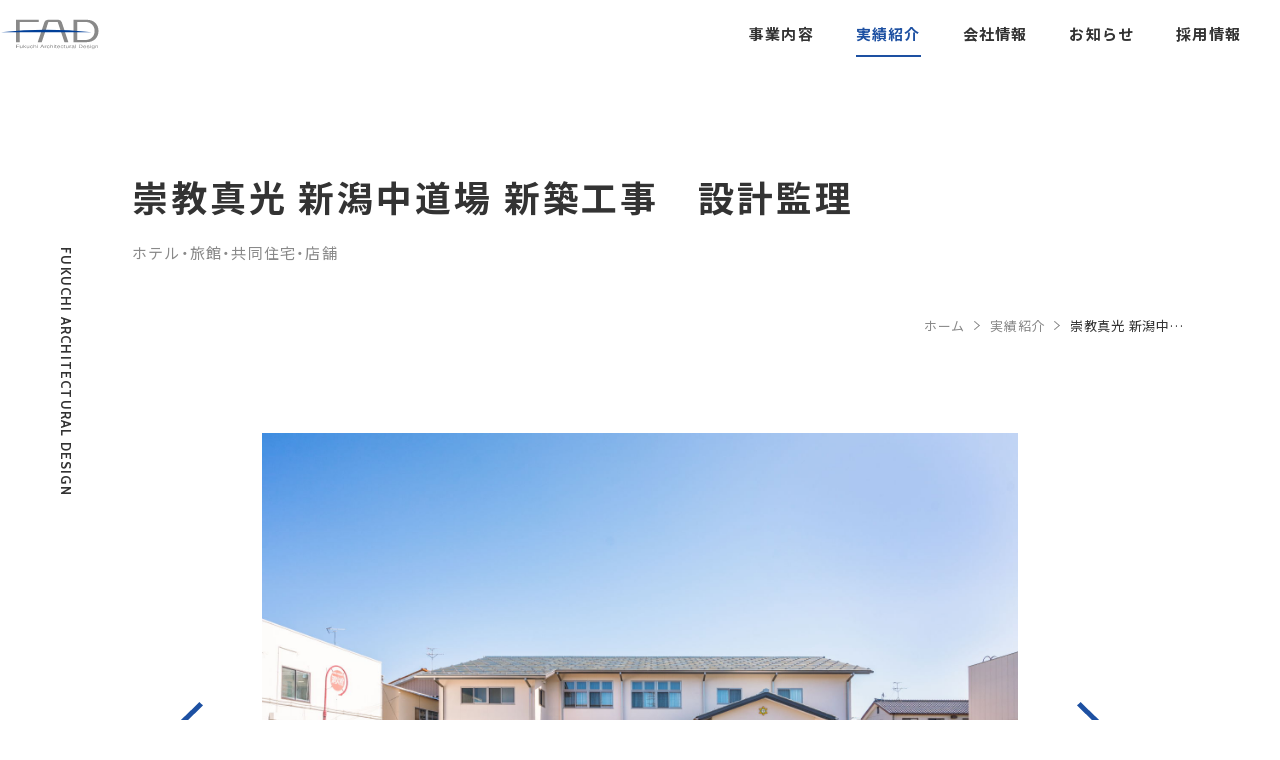

--- FILE ---
content_type: text/html; charset=UTF-8
request_url: https://www.fukuchi-s.co.jp/works/1309/
body_size: 4862
content:
<!DOCTYPE html>
<html lang="ja">

<head>
<!-- Google Tag Manager -->
<script>(function(w,d,s,l,i){w[l]=w[l]||[];w[l].push({'gtm.start':
new Date().getTime(),event:'gtm.js'});var f=d.getElementsByTagName(s)[0],
j=d.createElement(s),dl=l!='dataLayer'?'&l='+l:'';j.async=true;j.src=
'https://www.googletagmanager.com/gtm.js?id='+i+dl;f.parentNode.insertBefore(j,f);
})(window,document,'script','dataLayer','GTM-KVSVDD3');</script>
<!-- End Google Tag Manager -->
<meta charset="utf-8">
<meta name="viewport" content="width=device-width,initial-scale=1.0,maximum-scale=1.0">

<meta name="format-detection" content="telephone=no">
<link rel="apple-touch-icon" sizes="180x180" href="/img/favicons/apple-touch-icon.png">
<link rel="icon" type="image/png" sizes="32x32" href="/img/favicons/favicon-32x32.png">
<link rel="icon" type="image/png" sizes="16x16" href="/img/favicons/favicon-16x16.png">
<link rel="manifest" href="/img/favicons/site.webmanifest">
<link rel="mask-icon" href="/img/favicons/safari-pinned-tab.svg" color="#5bbad5">
<meta name="msapplication-TileColor" content="#da532c">
<meta name="theme-color" content="#ffffff">
<link rel="stylesheet" href="https://cdn.jsdelivr.net/npm/yakuhanjp@3.3.1/dist/css/yakuhanjp.min.css">
<link rel="stylesheet" href="/css/common/common.css?20220131135201">

<link rel="stylesheet" href="/css/common/child.css?20220201175539">



<link rel="stylesheet" href="/css/common/nouislider.min.css?20210401093032">
<link rel="stylesheet" href="/css/common/slick.css?20211125154320">
<link rel="stylesheet" href="/css/common/slick-theme.css?20220127160213">
<link rel="stylesheet" href="/css/works.css?20220826094118">
<meta name='robots' content='index, follow, max-image-preview:large, max-snippet:-1, max-video-preview:-1' />

	<!-- This site is optimized with the Yoast SEO plugin v18.0 - https://yoast.com/wordpress/plugins/seo/ -->
	<title>崇教真光 新潟中道場 新築工事　設計監理 - 実績紹介 - 株式会社福地設計</title>
	<meta property="og:locale" content="ja_JP" />
	<meta property="og:type" content="article" />
	<meta property="og:title" content="崇教真光 新潟中道場 新築工事　設計監理 - 実績紹介 - 株式会社福地設計" />
	<meta property="og:url" content="https://www.fukuchi-s.co.jp/works/1309/" />
	<meta property="og:site_name" content="株式会社福地設計" />
	<meta property="article:modified_time" content="2022-02-22T02:02:08+00:00" />
	<meta property="og:image" content="https://www.fukuchi-s.co.jp/wp-content/uploads/2022/01/ogp.jpg" />
	<meta property="og:image:width" content="1200" />
	<meta property="og:image:height" content="630" />
	<meta property="og:image:type" content="image/jpeg" />
	<meta name="twitter:card" content="summary_large_image" />
	<script type="application/ld+json" class="yoast-schema-graph">{"@context":"https://schema.org","@graph":[{"@type":"Organization","@id":"https://www.fukuchi-s.co.jp/#organization","name":"株式会社福地設計","url":"https://www.fukuchi-s.co.jp/","sameAs":[],"logo":{"@type":"ImageObject","@id":"https://www.fukuchi-s.co.jp/#logo","inLanguage":"ja","url":"https://www.fukuchi-s.co.jp/wp-content/uploads/2022/01/ogp.jpg","contentUrl":"https://www.fukuchi-s.co.jp/wp-content/uploads/2022/01/ogp.jpg","width":1200,"height":630,"caption":"株式会社福地設計"},"image":{"@id":"https://www.fukuchi-s.co.jp/#logo"}},{"@type":"WebSite","@id":"https://www.fukuchi-s.co.jp/#website","url":"https://www.fukuchi-s.co.jp/","name":"株式会社福地設計","description":"株式会社福地設計のウェブサイトです。人へ、街へ、地域へ、未来へ。私達は、長年培った豊富な実績と信頼のもと、技術と創造性で地域社会に貢献します。","publisher":{"@id":"https://www.fukuchi-s.co.jp/#organization"},"potentialAction":[{"@type":"SearchAction","target":{"@type":"EntryPoint","urlTemplate":"https://www.fukuchi-s.co.jp/?s={search_term_string}"},"query-input":"required name=search_term_string"}],"inLanguage":"ja"},{"@type":"WebPage","@id":"https://www.fukuchi-s.co.jp/works/1309/#webpage","url":"https://www.fukuchi-s.co.jp/works/1309/","name":"崇教真光 新潟中道場 新築工事　設計監理 - 実績紹介 - 株式会社福地設計","isPartOf":{"@id":"https://www.fukuchi-s.co.jp/#website"},"datePublished":"2022-01-13T09:23:15+00:00","dateModified":"2022-02-22T02:02:08+00:00","breadcrumb":{"@id":"https://www.fukuchi-s.co.jp/works/1309/#breadcrumb"},"inLanguage":"ja","potentialAction":[{"@type":"ReadAction","target":["https://www.fukuchi-s.co.jp/works/1309/"]}]},{"@type":"BreadcrumbList","@id":"https://www.fukuchi-s.co.jp/works/1309/#breadcrumb","itemListElement":[{"@type":"ListItem","position":1,"name":"ホーム","item":"https://www.fukuchi-s.co.jp/"},{"@type":"ListItem","position":2,"name":"実績紹介","item":"https://www.fukuchi-s.co.jp/works/"},{"@type":"ListItem","position":3,"name":"崇教真光 新潟中道場 新築工事　設計監理"}]}]}</script>
	<!-- / Yoast SEO plugin. -->


<noscript><link rel="stylesheet" href="/css/common/noscript.css"></noscript>
</head>

<body id="top" class="pc index">
<!-- Google Tag Manager (noscript) -->
<noscript><iframe src="https://www.googletagmanager.com/ns.html?id=GTM-KVSVDD3"
height="0" width="0" style="display:none;visibility:hidden"></iframe></noscript>
<!-- End Google Tag Manager (noscript) -->
<noscript>
<div id="nojs">JavaScriptが無効のため、一部機能がご利用いただけない場合や正しい情報を取得できない場合がございます。</div>
</noscript>


<div id="wrapper" ontouchstart="">

<header id="header_wrap">
	<div id="logo">
		<a href="/" class="logo_link">
			<img src="/img/common/logo_1.svg" alt="株式会社福地設計" class="logo_img">
		</a>
	</div>
	<div id="toggle">
		<p class="toggle_btn">
			<span class="toggle_txt">MENU</span>
		</p>
	</div>
	<div id="menu_box" class="menu_dis">
		<div id="menu">
			<div class="drawer-nav" role="navigation">
				<div class="drawer-menu drawer-menu--right">
					<nav>
						<ul class="menu_list">
							<li class="menu_item">
								<a href="/business/" class="menu_link">事業内容</a>
							</li>
							<li class="menu_item on">
								<a href="/works/" class="menu_link">実績紹介</a>
							</li>
							<li class="menu_item">
								<a href="/company/" class="menu_link">会社情報</a>
							</li>
							<li class="menu_item">
								<a href="/news/" class="menu_link">お知らせ</a>
							</li>
							<li class="menu_item">
								<a href="/recruit/" class="menu_link">採用情報</a>
							</li>
						</ul>
						<ul class="sp_header_link">
							<li class="sp_menu_item">
								<a href="/contact/">お問い合わせ</a>
							</li>
							<li class="sp_menu_item">
								<a href="/privacy/">プライバシーポリシー</a>
							</li>
						</ul>
					</nav>
				</div>
			</div>
		</div>
	</div>
</header>
<main>
	<div id="content_wrap" class="work_s">
		<div class="page_title work_pt">
			<h1>崇教真光 新潟中道場 新築工事　設計監理</h1>
			<div class="works_cate">
				<span>ホテル・旅館・共同住宅・店舗</span>
			</div>
		</div>
		<div id="pankuzu">
	<ol itemscope itemtype="http://schema.org/BreadcrumbList">
							<li itemprop="itemListElement" itemscope itemtype="http://schema.org/ListItem"><a itemprop="item" href="/"><span itemprop="name">ホーム</span></a><meta itemprop="position" content="1"></li>
									<li itemprop="itemListElement" itemscope itemtype="http://schema.org/ListItem"><a itemprop="item" href="/works/"><span itemprop="name">実績紹介</span></a><meta itemprop="position" content="2"></li>
					<li itemprop="itemListElement" itemscope itemtype="http://schema.org/ListItem"><a itemprop="item" href="/works/1309/"><span itemprop="name">崇教真光 新潟中道場 新築工事　設計監理</span></a><meta itemprop="position" content="3"></li>
								</ol>
</div>

		<div class="content_area">
							<div class="works_slide">
					<div class="works_pic"><img src="https://www.fukuchi-s.co.jp/wp-content/uploads/2022/01/cb50cf14073640baeaaa648ba2f122e2.jpg" alt=""></div><div class="works_pic"><img src="https://www.fukuchi-s.co.jp/wp-content/uploads/2022/01/0cab4d2bc5eefc6f309e8ad0c3dae2c7.jpg" alt=""></div><div class="works_pic"><img src="https://www.fukuchi-s.co.jp/wp-content/uploads/2022/01/00f2f923a3a21ee30fd902f676f5e14a.jpg" alt=""></div><div class="works_pic"><img src="https://www.fukuchi-s.co.jp/wp-content/uploads/2022/01/94e97a4f19112b28ec7089f0b46f0b3a.jpg" alt=""></div><div class="works_pic"><img src="https://www.fukuchi-s.co.jp/wp-content/uploads/2022/01/80fe4018e1bf9226631661304266e221.jpg" alt=""></div><div class="works_pic"><img src="https://www.fukuchi-s.co.jp/wp-content/uploads/2022/01/ebabd297d3223710be79d41743b13edd.jpg" alt=""></div><div class="works_pic"><img src="https://www.fukuchi-s.co.jp/wp-content/uploads/2022/01/0fd5c0bbeda2c4f3eb690fd752e4d6e3.jpg" alt=""></div><div class="works_pic"><img src="https://www.fukuchi-s.co.jp/wp-content/uploads/2022/01/68299935c3d2ab26bfe10094e27186f0.jpg" alt=""></div><div class="works_pic"><img src="https://www.fukuchi-s.co.jp/wp-content/uploads/2022/01/2134c5efdcd192c7cb89df7c8fd83044.jpg" alt=""></div><div class="works_pic"><img src="https://www.fukuchi-s.co.jp/wp-content/uploads/2022/01/b6add812837bdcfc898267b877f3fe28.jpg" alt=""></div>				</div>
										<div class="works_slide_nav">
					<div class="works_nav_pic"><img src="https://www.fukuchi-s.co.jp/wp-content/uploads/2022/01/cb50cf14073640baeaaa648ba2f122e2.jpg" alt=""></div><div class="works_nav_pic"><img src="https://www.fukuchi-s.co.jp/wp-content/uploads/2022/01/0cab4d2bc5eefc6f309e8ad0c3dae2c7.jpg" alt=""></div><div class="works_nav_pic"><img src="https://www.fukuchi-s.co.jp/wp-content/uploads/2022/01/00f2f923a3a21ee30fd902f676f5e14a.jpg" alt=""></div><div class="works_nav_pic"><img src="https://www.fukuchi-s.co.jp/wp-content/uploads/2022/01/94e97a4f19112b28ec7089f0b46f0b3a.jpg" alt=""></div><div class="works_nav_pic"><img src="https://www.fukuchi-s.co.jp/wp-content/uploads/2022/01/80fe4018e1bf9226631661304266e221.jpg" alt=""></div><div class="works_nav_pic"><img src="https://www.fukuchi-s.co.jp/wp-content/uploads/2022/01/ebabd297d3223710be79d41743b13edd.jpg" alt=""></div><div class="works_nav_pic"><img src="https://www.fukuchi-s.co.jp/wp-content/uploads/2022/01/0fd5c0bbeda2c4f3eb690fd752e4d6e3.jpg" alt=""></div><div class="works_nav_pic"><img src="https://www.fukuchi-s.co.jp/wp-content/uploads/2022/01/68299935c3d2ab26bfe10094e27186f0.jpg" alt=""></div><div class="works_nav_pic"><img src="https://www.fukuchi-s.co.jp/wp-content/uploads/2022/01/2134c5efdcd192c7cb89df7c8fd83044.jpg" alt=""></div><div class="works_nav_pic"><img src="https://www.fukuchi-s.co.jp/wp-content/uploads/2022/01/b6add812837bdcfc898267b877f3fe28.jpg" alt=""></div>				</div>
						<table>
				<tr><th>用途</th><td>宗教道場</td></tr><tr><th>設計年</th><td>2018<br />
～2019年</td></tr><tr><th>完了年</th><td>2019年</td></tr><tr><th>発注者</th><td>崇教真光</td></tr><tr><th>所在地</th><td>新潟市西区</td></tr><tr><th>構造</th><td>S-2</td></tr><tr><th>延面積</th><td>910 </td></tr>			</table>
			<div class="content_works">
							</div>

			<div class="btn_return arrow_r">
				<a href="/works/">実績紹介 一覧へ</a>
			</div>
		</div>
	</div>
</main>

<footer id="footer_wrap">
	<div id="return">
		<a href="#top" class="return_btn">
			<span class="return_txt">ページの先頭へ戻る</span>
		</a>
	</div>
	<div id="footer_contact">
		<h2><span>CONTACT</span>お問い合わせ</h2>
		<p>意匠、デザイン、設計、構造、電気、<br class="br_sp">機械設備まで一括サポートいたします。<br>
		ご相談の際はお気軽にお問い合わせください。</p>
		<div class="btn_link">
			<a href="/contact/"><span>お問い合わせ</span></a>
		</div>
	</div>
	<div id="footer_box">
		<div id="f_txt">
			<a href="/"><img src="/img/common/logo_2.svg" alt="株式会社 福地設計"></a>
			<address>
				<strong>株式会社 福地設計</strong>
				〒951-8133 <br class="br_pc">新潟市中央区川岸町3丁目17番地31<br>
				TEL：<a href="tel:0252655080">025-265-5080</a>　FAX：025-265-5081
			</address>
		</div>
		<div id="f_submenu">
			<div class="f_menu">
				<div class="f_menu_p"><a href="/business/">事業内容</a></div>
				<div class="f_menu_p"><a href="/works/">実績紹介</a></div>
				<div class="f_menu_p"><a href="/company/">会社情報</a></div>
				<div class="f_menu_p"><a href="/news/">お知らせ</a></div>
			</div>
			<div class="f_menu">
				<div class="f_menu_p">
					<a href="/recruit/">採用情報</a>
					<ul>
						<li><a href="/recruit/message/">採用メッセージ</a></li>
						<li><a href="/recruit/occupation/">職種紹介</a></li>
						<li><a href="/recruit/environment/">はたらく環境</a></li>
						<li><a href="/recruit/requirement-fresh/">新卒採用募集要項</a></li>
						<li><a href="/recruit/requirement-career/">キャリア採用募集要項</a></li>
					</ul>
				</div>
			</div>
			<div class="f_menu">
				<div class="f_menu_p"><a href="/contact/">お問い合わせ</a></div>
				<div class="f_menu_p"><a href="/privacy/">プライバシーポリシー</a></div>
			</div>
		</div>
	</div>
	<div id="copyright">
		<p><small class="copy_txt">&copy; FUKUCHI ARCHITECTURAL DESIGN</small></p>
	</div>
</footer>
<div id="txt_fix"></div>
</div>

<script src="/js/jquery-3.6.min.js"></script>
<script src="/js/common.js"></script>
<script src="/js/slick.min.js"></script>
<script>
	$(function(){
		$('.works_slide').slick({
			asNavFor:'.works_slide_nav',
			autoplay:true,
			autoplaySpeed:5000,
			dots:true,
			fade:true,
			lazyLoad:'progressive',
			pauseOnFocus:false,
			pauseOnHover:false,
			pauseOnDotsHover:false,
			customPaging: function(slick,index){
				var targetImage = slick.$slides.eq(index).find('img').attr('src');
				return '<img src=" ' + targetImage + ' "/>';
			}
		});
		$('.works_slide_nav').slick({
			asNavFor:'.works_slide',
			lazyLoad:'progressive',
			pauseOnFocus:false,
			pauseOnHover:false,
			pauseOnDotsHover:false,
			slidesToScroll:1,
			slidesToShow:5,
			responsive: [
			{
				breakpoint: 768,
				settings: {
					slidesToScroll:1,
					slidesToShow:5,
				},
				breakpoint: 767,
				settings: {
					slidesToScroll:1,
					slidesToShow:3,
				},
			}
			]
		});
		$('.works_slide_nav .slick-slide').on('click',function(){
			var index = $(this).attr("data-slick-index");
			$('.works_slide_nav').slick("slickGoTo",index,false);
		});
		var item = $('.works_nav_pic').length;
		if(item <= 3){
			$('.works_slide_nav .slick-track').addClass('fixed');
		}else{
			$('.works_slide_nav .slick-track').removeClass('fixed');
		}
	});
</script>
<script>
    (function(w,d,t,u,n,a,m){w['MauticTrackingObject']=n;
        w[n]=w[n]||function(){(w[n].q=w[n].q||[]).push(arguments)},a=d.createElement(t),
        m=d.getElementsByTagName(t)[0];a.async=1;a.src=u;m.parentNode.insertBefore(a,m)
    })(window,document,'script','https://www.fukuchi-s.co.jp/ma/mtc.js','mt');

    mt('send', 'pageview');
</script>
</body>
</html>

--- FILE ---
content_type: text/css
request_url: https://www.fukuchi-s.co.jp/css/common/common.css?20220131135201
body_size: 4213
content:
@charset "utf-8";

/*---------- reset ----------*/
html{font-size:62.5%;height:100%;}
body{margin:0;padding:0;font-size:1.5rem;font-family:YakuHanJP,'Noto Sans CJK JP','Noto Sans JP',sans-serif,"游ゴシック","Yu Gothic",Yu Gothic,"Hiragino Kaku Gothic ProN","Hiragino Kaku Gothic Pro","メイリオ",Meiryo,"ＭＳ ゴシック";line-height:1.8;color:#333;height:100%;position:relative;letter-spacing:0.08em;overflow-wrap:break-word;word-wrap:break-word;}
header,main,article,section,nav,footer{display:block;}
div,dl,dt,dd,ul,ol,li,h1,h2,h3,h4,h5,h6,pre,form,fieldset,input,textarea,p,blockquote,th,td{margin:0;padding:0;font-size:100%;}
textarea{font-family:YakuHanJP,'Noto Sans CJK JP','Noto Sans JP',sans-serif,"游ゴシック","Yu Gothic",YuGothic,"Hiragino Kaku Gothic ProN","Hiragino Kaku Gothic Pro","メイリオ",Meiryo,"ＭＳ ゴシック";}
input{font-family:YakuHanJP,'Noto Sans CJK JP','Noto Sans JP',sans-serif,"游ゴシック","Yu Gothic",YuGothic,"Hiragino Kaku Gothic ProN","Hiragino Kaku Gothic Pro","メイリオ",Meiryo,"ＭＳ ゴシック";line-height:1.5;color:#333;position:relative;letter-spacing:0.1em;overflow-wrap:break-word;word-wrap:break-word;}
table{border-collapse:collapse;border-spacing:0;}
fieldset,img{border: 0;}
address,caption,cite,code,dfn,th,var{font-style:normal;font-weight:normal;}
em{font-style:normal;font-weight:500;}
ol,ul{list-style: none;}
caption{text-align:left;}
h1,h2,h3,h4,h5,h6{font-size:100%;font-weight:normal;}
q:before,q:after{content:'';}
abbr,acronym{border:0;}
input[type="button"],input[type="submit"],input[type="email"]{-webkit-appearance:none;border-radius:0;}
select::-ms-expand{display:none;}

*, *::before, *::after{box-sizing:border-box;}
.cf::after{content:"";clear:both;display:block;}
/*---------- reset end ----------*/


html{visibility:hidden;}
html.wf-active, html.wf-inactive{visibility:visible;}


/*---------- Message for IE ----------*/
.for_ie{background:#E30613;}
.ie_wrap{
	max-width:1140px;
	padding:25px 20px 15px;
	margin:auto;
}
.ie_txt{
	margin-bottom:20px;
	color:#fff;
	font-size:1.4rem;
	letter-spacing:1.4px;
	line-height:2rem;
}
.download_wrap{overflow:hidden;}
.download{
	float:left;
	display:block;
	width:260px;
	padding:11px 25px 12px;
	margin:0 15px 15px 0;
	background:url(/img/common/popup_white.svg) no-repeat center right 10px !important;
	border:1px solid #fff;
	color:#fff !important;
	font-size:1.4rem;
	letter-spacing:1.4px;
	text-align:center;
	text-decoration:none;
}
.download:hover{
	background-color:#fff !important;
	background-image:url(/img/common/popup.svg) !important;
	color:#E30613 !important;
}


/*---------- header ----------*/

.drawer-nav { position: relative;}
.drawer-menu { position: relative;}
#header_wrap{
	display:flex;
	align-items:center;
	justify-content:space-between;
	position:fixed;
	width:100%;
	z-index:1000;
	top:0;
	right:0;
	left:0;
	transition:transform 0.3s;
	padding:12px 39px 16px 1px;
	background:#fff;
	transition:0.3s ease;
}
#header_wrap.hide{transform:translateY(-100%);}
.logo_link, .logo_img{
	display:block;
	width:137px;
	height:auto;
}
#toggle{display:none;}
#menu{
	display:flex;
	align-items:center;
}
.menu_list{
	display:flex;
	padding:0;
	margin:8px 0 0;
}
.menu_item{
	list-style:none;
	margin-left:42px;
}
.menu_link{
	position:relative;
	display:block;
	padding-bottom:10px;
	color:#333;
	font-weight:bold;
	text-decoration:none;
	transition:color 0.3s;
}
.menu_link:hover, .on .menu_link{color:#1D50A2 !important;}
.menu_link::after{
	content:'';
	display:block;
	position:absolute;
	bottom:0;
	left:0;
	width:100%;
	height:2px;
	background:#1D50A2;
	transform: scale(0, 1);
	transform-origin: right top;
	transition: transform 0.3s;
}
.menu_link:hover::after, .on .menu_link::after{
	transform-origin:left top;
	transform:scale(1, 1);
}
.sp_header_link{display:none;}

/*---------- footer ----------*/

#return{
	position:relative;
	z-index:1000;
}
.return_btn{
    display:block;
    position:fixed;
    right:20px;
    bottom:20px;
	width:50px;
	height:50px;
	background:#1D50A2;
	border:1px solid #1D50A2;
	text-decoration:none;
	transition:background 0.3s;
}
.return_btn:hover{background:#fff;}
.return_btn::after{
	content:'';
	display:block;
	position:absolute;
	top:8px;
	right:0;
	bottom:0;
	left:0;
	margin:auto;
	width:13px;
	height:13px;
	border-top:3px solid #fff;
	border-right:3px solid #fff;
	transform:rotate(-45deg);
}
.return_btn:hover::after{
	border-top:3px solid #1D50A2;
	border-right:3px solid #1D50A2;
}
.return_txt{display:none;}

#footer_contact{
	background:url(/img/common/bg_cta.jpg) center no-repeat;
	background-size:cover;
	padding:92px 20px 110px;
	text-align:center;
	color:#fff;
}
#footer_contact h2{
	font-size:3.6rem;
	letter-spacing:2.88px;
	line-height:1.5;
	margin-bottom:26px;
	font-weight:bold;
}
#footer_contact h2 span{
	display:block;
	font-family:'Cabin', sans-serif;
	font-weight:bold;
	letter-spacing:1.28px;
	line-height:1.8;
	font-size:1.6rem;
}
#footer_contact p{
	font-size:1.8rem;
	letter-spacing:1.76px;
	line-height:1.8;
	margin-bottom:41px;
	font-weight:500;
}

#footer_contact .btn_link a{
	border:1px solid #1D50A2;
	background:#1D50A2 url(/img/common/arrow_r_white.svg) right 20px center no-repeat;
	color:#fff !important;
}
#footer_contact .btn_link a:hover{background:#fff url(/img/common/arrow_r.svg) right 20px center no-repeat;color:#1D50A2 !important;}
#footer_contact .btn_link{margin-bottom:0;}
.footer_c_info{
	display:flex;
	justify-content:center;
	font-weight:bold;
}
.footer_c_info div{margin:0 10px;font-size:2rem;}
.footer_tel a{text-decoration:none !important;color:#fff !important;pointer-events:none;}

#footer_box{
	max-width:1140px;
	display:flex;
	padding:70px 20px 0;
	justify-content:space-between;
	margin:auto;
}
#f_txt{
	width:32%;
}
#f_txt img{
	display:block;
	width:auto;
	height:auto;
	max-width:174px;
	margin-bottom:26px;
}
#f_txt address{
	display:block;
	padding-left:20px;
	font-size:1.3rem;
	line-height:1.8;
}
#f_txt address strong{
	display:block;
	font-size:1.8rem;
	font-weight:500;
	letter-spacing:1.44px;
	line-height:1.8;
	margin-bottom:8px;
}
#copyright{
	font-size:1.1rem;
	font-family:'Cabin', sans-serif;
	letter-spacing:0.88px;
	padding:30px 20px 15px;
	text-align:center;
}


#f_submenu{
	display:flex;
	justify-content:space-between;
	max-width:1140px;
}
.f_sub_list{
	display:flex;
	padding:0;
}

#f_submenu{
	display:flex;
	width:56.5%;
	justify-content:space-between;
}
.f_menu:nth-child(1){width:35%;}
.f_menu:nth-child(2){width:38%;}
.f_menu:nth-child(3){width:27.6%;}
.f_menu a{color:#333;text-decoration:none;transition:color 0.3s;font-weight:500;}
.f_menu a:hover{color:#1D50A2;}
.f_menu_p{margin-bottom:32px;}
.f_menu_p ul{
	margin-top:10px;
	font-size:1.2rem;
}
.f_menu_p ul li{margin-bottom:14px;position:relative;padding-left:12px;}
.f_menu_p ul li::before{
	content:'-';
	position:absolute;
	left:0;
	top:-1px;
}
.f_menu_p ul li:last-child{margin-bottom:0;}

.copy_txt{font-size:1.2rem;}
#txt_fix{
	position:absolute;
	top:0;
	left:0;
	width:100%;
	height:100vh;
	z-index:-1;
}
#txt_fix::before{
	content:'FUKUCHI ARCHITECTURAL DESIGN';
	transform:rotate(90deg);
	display:block;
	position:absolute;
	left:-43px;
	top:50%;
	font-family:'Cabin', sans-serif;
	font-size:1.3rem;
	font-weight:bold;
}
.link_more{
	text-align:right;
	margin-top:30px;
}
.link_more a{
	display:inline-block;
	padding-right:28px;
	font-weight:bold;
	position:relative;
	color:#333;
	transition:color 0.3s;
	text-decoration:none;
}
.link_more a:hover{color:#1D50A2;}
.link_more a::before{
	content:'';
	background:url(/img/common/arrow_r_small.svg) center no-repeat;
	background-size:16px auto;
	width:16px;
	height:8px;
	position:absolute;
	right:3px;
	top:calc(50% - 3px);
	transition:right 0.15s;
}
.link_more a:hover::before{right:0;}

.btn_link{
	margin:20px auto;
	text-align:center;
}
.btn_link a{
	display:block;
	margin:auto;
	border:1px solid #ddd;
	width:260px;
	background:#fff url(/img/common/arrow_r.svg) right 20px center no-repeat;
	color:#333 !important;
	transition:background 0.3s , color 0.3s , border 0.3s;
	padding:16px 50px 18px;
	font-weight:bold;
	text-decoration:none !important;
}
.btn_link a:hover{background:#1D50A2 url(/img/common/arrow_r_white.svg) right 20px center no-repeat;color:#fff !important;border-color:#1D50A2;}

[href^="tel:"]{
	color:#333 !important;
	pointer-events:none;
	text-decoration:none !important;
}

.thum{overflow:hidden;align-items: flex-start;display:flex;}
.thum img{
	display:block;
	transition:transform 0.4s ease;
	transform:scale(1.01);
	width:100%;
	height:100% !important;
	object-fit:cover;
	object-position:top left;
	flex-shrink: 0;
	margin:0 !important;
}
a:hover .thum img{
	-webkit-transform:scale(1.04);
	-moz-transform:scale(1.04);
	-o-transform:scale(1.04);
	-ms-transform:scale(1.04);
	transform:scale(1.04);
}
.br_sp{display:none;}

@media screen and (max-width:1366px){
#txt_fix::before{left:-59px;}
.logo_link, .logo_img{width:110px;}
}

@media screen and (max-width:1110px){

.f_menu:nth-child(1){width:30%;}
.f_menu:nth-child(2){width:38%;}
.f_menu:nth-child(3){width:30%;}


}

@media screen and (max-width:1024px){
body{line-height:1.7;font-size:1.4rem;}
#header_wrap{padding:10px 29px 10px 0;}
#txt_fix{display:none;}
#txt_fix::before{left:-72px;font-size:1.2rem;}

.f_menu:nth-child(1){width:24%;}
.f_menu:nth-child(2){width:38%;}
.f_menu:nth-child(3){width:38%;}
#f_txt{width:38%;}
}

@media screen and (max-width:900px){
#txt_fix{display:none;}
#footer_contact h2{font-size:2.4rem;}
#f_txt img{max-width:150px;margin-bottom:10px;}

}
@media screen and (max-width:768px){
#header_wrap{padding:0 29px 5px 12px;}
#logo{margin-top:5px;}
.menu_list{margin-top:14px;}
}

@media screen and (max-width:767px){
[href^="tel:"]{pointer-events:inherit;}
body{
	-webkit-text-size-adjust:100%;
	background:#fff;
	width:auto;
	font-size:1.3rem;
}
input,textarea,select{font-size:13px;}
*:focus {outline: none;}
#wrapper.fixed{
	position:fixed;
	top:0;
	right:0;
	bottom:0;
	left:0;
}

.br_sp{display:inline;}
.br_pc{display:none;}

/*---------- header ----------*/
#header_wrap{display:block;padding:0;height:62px;background:#fff;}
#logo{padding:7px 0 0 9px;margin-top:0;}
#logo a,#logo img{width:100px;height:auto;}
#txt_fix{display:none;}

.drawer-open{overflow:hidden;}
.drawer-nav{
	position:fixed;
	right:-100%;
	top:0;
	z-index:3;
	transition:right 0.3s;
	bottom:0;
	width:calc(100% - 114px);
	height:100vh;
	max-width:600px;
}

.open .drawer-nav{right:0;}
.drawer-menu{height:100%; overflow-y:scroll; width:100%; background:#fff;padding-bottom:60px;}
.drawer-menu::before{
	content:'FUKUCHI ARCHITECTURAL DESIGN';
	color:#ccc;
	transform:rotate(90deg);
	display:block;
	position:absolute;
	right:-70px;
	bottom:240px;
	font-family:'Cabin', sans-serif;
	font-size:1rem;
	font-weight:bold;
	transition:position 1s ease-in;
}
#menu.open::before {
	content:"";
	display:block;
	position:fixed;
	top:0;
	left:0;
	right:0;
	bottom:0;
	background-color:rgba(0,0,0,0.4);
	z-index:2;
	opacity:1
}

.drawer-dropdown-menu {
	display:none;
	box-sizing:border-box;
	width:100%;
	margin:0;
	padding:0;
	background:#fff;
}
#toggle{display:block;position:fixed;right:0;top:0;z-index:1000;cursor:pointer;}
.toggle_btn{
	position:relative;
	display:flex;
	align-items:center;
	justify-content:center;
	width:62px;
	height:62px;
	font-size:0;
	text-decoration:none;
}
.toggle_txt{
	position:relative;
	display:block;
	width:42px;
	height:42px;
}
.toggle_btn::before, .toggle_btn::after, .toggle_txt::before{
	content:'';
	display:block;
	position:absolute;
	z-index:1000;
	left:0;
	right:0;
	margin:auto;
	width:26px;
	height:2px;
	background:#333;
	transition:all 0.3s;
}
.toggle_btn::before{top:21px;}
.toggle_btn::after{top:39px;}
.toggle_txt::before{top:20px;}
.open .toggle_btn::before{
	top:30px;
	transform:rotate(135deg);
}
.open .toggle_btn::after{
	top:30px;
	transform:rotate(-135deg);
}
.open .toggle_txt::before{
	opacity:0;
	visibility:hidden;
}
#menu nav{
	display:flex;
	justify-content:space-between;
	flex-direction:column;
	height:100%;
	padding:70px 60px 50px 30px;
}
.menu_list{
	display:block;
	position:relative;
	margin:0;
}
.menu_item{
	margin:0;
	border-bottom:1px solid #fff;
}
.menu_link{
	padding:12px 0;
	color:#333;
	font-size:1.6rem;
}
.menu_link::after{
	top:0;
	right:20px;
	left:auto;
	margin:auto;
	width:8px !important;
	height:8px;
	background:none;
	border-top:2px solid #fff;
	border-right:2px solid #fff;
	transform:rotate(45deg) !important;
}

.sp_header_link{display:block;margin:25px 0;}
.sp_menu_item{margin-bottom:16px;}
.sp_header_link a{
	color:#333;
	text-decoration:none;
	font-size:1.2rem;
}



/*---------- footer ----------*/
#footer_contact{padding:70px 20px 78px;}
#footer_contact h2{font-size:2.4rem;line-height:1.7;margin-bottom:19px;}
#footer_contact h2 span{font-size:1.2rem;line-height:1;}
#footer_contact p{font-size:1.4rem;line-height:2;margin-bottom:32px;}
.footer_c_info{display:block;margin-top:23px;}
.footer_c_info div{font-size:1.6rem;}
#footer_box{display:block;padding:44px 20px 0;}
#return a{
	right:10px;
	width:46px;
	height:46px;
}

#f_txt{width:auto;margin-bottom:45px;}
#f_txt img{max-width:124px;margin:0 0 10px -5px;}
#f_txt address{padding-left:5px;font-size:1.2rem;}
#f_txt address strong{font-size:1.4rem;}
#f_submenu{
	flex-wrap:wrap;
	padding:0;
	width:auto;
}
.f_menu:nth-child(1){width:46%;padding-left:10px;}
.f_menu:nth-child(2){width:54%;padding-left:14px;}
.f_menu:nth-child(3){width:100%;display:flex;margin-top:11px;}
.f_menu_p{font-size:1.5rem;margin-bottom:30px;}
.f_menu_p ul{font-size:1.3rem;}
.f_menu_p ul li{margin-bottom:11px;}
.f_menu:nth-child(3) .f_menu_p{width:47%;font-size:1.2rem;padding-left:10px;}
#copyright{font-size:1rem;}




.link_more{margin-top:24px;}
.link_more a{padding-right:33px;}
.link_more a::before{right:9px;top:calc(50% - 5px);}


}

@media screen and (max-height:400px) and (max-width:767px){
#menu nav{
	display:flex;
	justify-content:space-between;
	flex-direction:column;
	height:auto;
	padding:70px 60px 50px 75px;
}
.menu_list{margin-bottom:40px;}
.mv_catch{bottom:20px;}
.drawer-menu::before{
	bottom:20px;
}
}

/*---------- Message for IE ----------*/
.for_ie{
	position:relative;
	background:#f00;
	z-index:9999;
	border-bottom:2px solid #fff;
}
.ie_wrap{
	max-width:1140px;
	padding:25px 20px 15px;
	margin:auto;
}
.ie_txt{
	margin-bottom:20px;
	color:#fff;
	font-size:1.4rem;
	letter-spacing:1.4px;
	line-height:2rem;
}
.download_wrap{overflow:hidden;}
.download{
	float:left;
	display:block;
	width:260px;
	padding:11px 25px 12px !important;
	margin:0 15px 15px 0;
	background:url(/img/common/popup_white.svg) no-repeat center left 10px/12px !important;
	border:1px solid #fff;
	color:#fff !important;
	font-size:1.4rem;
	letter-spacing:1.4px;
	text-align:center;
	text-decoration:none;
}
.download:hover{
	background-color:#fff !important;
	background-image:url(/img/common/popup_red.svg) !important;
	color:#f00 !important;
}


/*---------- print ----------*/
@media print{
	:root{
		--vw_100:1200px;
		--vw_50:600px;
	}
	body{
		width:1200px;
		transform:scale(1);
		-moz-transform:scale(1);
		-webkit-transform:scale(1);
		transform-origin:0 0;
		zoom:.91;
		margin:auto
	}
	@media all and (-ms-high-contrast:none){
		body{width:1200px}
	}
	@media (-ms-high-contrast:none),(-ms-high-contrast:active){
		body{width:1200px}
	}
	@media all and (-webkit-min-device-pixel-ratio:0) and (min-resolution:.001dpcm){
		body{
			width:1200px;
			transform:scale(.8);
			-moz-transform:scale(.8);
			-webkit-transform:scale(.8);
			transform-origin:0 0;
			margin:auto
		}
	}
}
/*---------- print end ----------*/

--- FILE ---
content_type: text/css
request_url: https://www.fukuchi-s.co.jp/css/common/child.css?20220201175539
body_size: 3824
content:
@charset "utf-8";
#content_wrap{padding-top:92px;position:relative;}
.sp_size{display:none !important;}
.page_title{padding:77px 20px 20px 154px;}
.page_title h1{
	font-size:4.6rem;
	font-weight:bold;
	letter-spacing:3.68px;
	line-height:1.5;
}
.content .page_title h1::before{
	content:attr(data-slug)'';
	display:block;
	color:#1D50A2;
	font-family:'Cabin', sans-serif;
	font-weight:700;
	font-size:2rem;
	letter-spacing:1.6px;
	line-height:1.8;
	margin-left:3px;
	text-transform:uppercase;
}

.page_catch{
	margin:24px 0 0 150px;
}
.page_catch img{
	display:block;
	width:100%;
	height:auto;
}

.content_area{
	max-width:1140px;
	padding:0 20px 120px;
	margin:94px auto 0;
	overflow:hidden;
}
@media screen and (max-width:1420px){
.content_area{
	padding:0 0 120px;
	margin:94px 150px 0;
}
}
@media screen and (max-width:1366px){
.content_area{
	padding:0 0 120px;
	margin:94px 132px 0;
}
}
.content_area > *:first-child{margin-top:0;}

.content_area a,.content_area a:visited{
	color:#333;
	text-decoration:underline;
}
.content_area a:hover{text-decoration:none;}
.content_area a[target="_blank"]{
	padding-left:20px;
	background:url(/img/common/popup.svg) no-repeat center left;
}
.content_area a.non[target="_blank"]{
	padding-left:0;
	background:none;
}
.content_area a[href$=".doc"],.content_area a[href$=".docx"]{
	padding-left:20px;
	background:url(/img/common/icon_word.svg) no-repeat center left;
}
.content_area a[href$=".xls"],.content_area a[href$=".xlsx"]{
	padding-left:20px;
	background:url(/img/common/icon_excel.svg) no-repeat center left;
}
.content_area a[href$=".pdf"]{
	padding-left:20px;
	background:url(/img/common/icon_pdf.svg) no-repeat center left;
}
.content_area a.none[href$=".pdf"]{
	padding-left:0;
	background:none;
}
.content_area [href^="tel:"]{
	color:#333 !important;
	pointer-events:none;
	text-decoration:none !important;
}

.content_area h2{
	position:relative;
	margin:96px 0 36px;
	font-size:3.6rem;
	letter-spacing:2.88px;
	line-height:1.8;
	font-weight:bold;
	padding-left:30px;
}
.content_area h2::before{
	content:'';
	display:block;
	width:1px;
	height:36px;
	position:absolute;
	top:16.2px;
	left:0;
	background:#333;
}
.content_area h3{
	position:relative;
	margin:62px 0 30px;
	font-size:3rem;
	letter-spacing:2.4px;
	line-height:1.8;
	font-weight:bold;
	padding-left:20px;
}
.content_area h3::before{
	content:'';
	display:block;
	width:1px;
	height:16px;
	position:absolute;
	top:22px;
	left:0;
	background:#333;
}
.content_area h4{
	position:relative;
	margin:50px 0 24px;
	font-size:2.4rem;
	letter-spacing:1.92px;
	line-height:1.8;
	font-weight:bold;
	padding-left:18px;
}
.content_area h4::before{
	content:'';
	display:block;
	width:8px;
	height:1px;
	position:absolute;
	top:23px;
	left:0;
	background:#333;
}
.content_area img{
	max-width:100%;
	height:auto;
}
.content_area p{margin:20px 0;}
.content_area ul,.content_area ol{
	padding-left:20px;
	margin:20px 0;
}
.content_area ul li{list-style:disc;}
.content_area ol li{list-style:decimal;}
.content_area ul li:last-child,
.content_area ol li:last-child{
	margin-bottom:0;
}
.content_area li{margin-bottom:10px;}
* + dl{margin-top:15px;}
dl{margin-bottom:20px;}
dl dd:not(:last-child){margin-bottom:15px;}

table{
	width:100%;
	margin:20px 0 0;
	border-top:1px solid #ddd;
}
th, td{
	padding:28px 30px;
	border-bottom:1px solid #ddd;
	vertical-align:top;
}
th{
	width:20%;
	font-weight:bold;
	text-align:left;
}
td *:first-child{margin-top:0 !important;}
td *:last-child{margin-bottom:0;}
table img{margin:auto;}
.right,.alignright{text-align:right;}
img.alignright{float:right;overflow:hidden;}
.center,.aligncenter{text-align:center;}

/* カラム型テーブル */
.col_table{table-layout:fixed;}
.col_table thead th{text-align:center;}
.table{overflow-x:auto;}
.table::-webkit-scrollbar{height:5px;}
.table::-webkit-scrollbar-track{
	background:#eee;
	border-radius:5px;
}
.table::-webkit-scrollbar-thumb{
	background:#666;
	border-radius:5px;
}
.table th, .table td{min-width:150px;}

#pankuzu{
	padding:0 40px 0 150px;
	margin:0 0 20px;
	display:flex;
	justify-content:flex-end;
}
#pankuzu ol{
	display:flex;
	padding:0;
}
#pankuzu li{
	position:relative;
	list-style:none;
	padding-right:15px;
	margin-right:5px;
	font-size:1.3rem;
	letter-spacing:0.72px;
	background:url(/img/common/arrow_pankuzu.svg) right 5px center no-repeat;
}
#pankuzu li:last-child{padding-right:0;background:none;margin-right:0;}
#pankuzu a{
	margin-right:5px;
	color:#898989;
	text-decoration:none;
}
#pankuzu li:last-child a{
	text-decoration:none !important;
	pointer-events:none;
	margin:0 !important;
	color:#333;
}
#pankuzu a:hover{text-decoration:underline;}

.content_area .page_link{
	padding:0 !important;
	margin-bottom:76px;
	overflow:hidden;
	display:flex;
	flex-wrap:wrap;
}
.page_link li{
	width:23.5%;
	display:flex;
	list-style:none !important;
	margin:0 2% 13px 0 !important;
}
.page_link li:nth-child(4n){margin-right:0 !important;}
.page_link li a{
	display:flex;
	align-items:center;
	padding:14px 30px 14px 0;
	color:#333;
	text-decoration:none;
	position:relative;
	border-bottom:1px solid #ccc;
	font-weight:bold;
	transition:color 0.3s;
	width:100%;
}
.page_link li a::before{
	content:'';
	position:absolute;
	width:8px;
	height:8px;
	right:10px;
	top:calc(50% - 4px);
	border-right:2px solid #1D50A2;
	border-bottom:2px solid #1D50A2;
	transform:rotate(45deg);
	transition:top 0.15s;
}
.page_link li a:hover{color:#1D50A2;}
.page_link li a:hover::before{top:50%;}
.page_link li a::after{
	content:'';
	display:block;
	position:absolute;
	bottom:-1px;
	left:0;
	width:100%;
	height:1px;
	background:#1D50A2;
	transform: scale(0, 1);
	transform-origin: right top;
	transition: transform 0.3s;
}
.page_link li a:hover::after{
	transform-origin:left top;
	transform:scale(1, 1);
}

.column_2, .column_3, .column_4{
	display:grid;
	grid-gap:20px 3.636%;
	margin-bottom:20px;
}
.column_2{grid-template-columns:repeat(auto-fit, 48.181%);}
.column_3{grid-template-columns:repeat(auto-fit, 30.909%);}
.column_4{grid-template-columns:repeat(auto-fit, 22.272%);}

.btn_link{margin:40px auto;}

.map, .movie_wrap{
	position:relative;
	width:auto;
	height:0;
	padding-bottom:56.25%;
	margin:0 auto;
	overflow:hidden;
}
.map iframe, .map object, .map embed, .movie_wrap iframe, .movie_wrap object, .movie_wrap embed{
	position: absolute;
	top:0;
	left:0;
	width:100%;
	height:100%;
	border:none;
}
.localnav{
	border-top:1px solid #ddd;
	padding:99px 20px 150px;
}
.local_in{max-width:1100px;margin:auto;}
.local_h{
	display:flex;
	align-items:flex-end;
	justify-content:space-between;
}
.local_h h2{
	font-size:3rem;
	font-weight:bold;
}
.local_h h2 span{
	display:block;
	color:#1D50A2;
	font-size:1.6rem;
	letter-spacing:1.28px;
	line-height:1;
	margin:0 0 0 2px;
}
.back_btn{
	display:inline-block;
	color:#333;
	text-decoration:none;
	padding-right:30px;
	position:relative;
	font-weight:500;
	transition:color 0.3s;
}
.back_btn:hover{color:#1D50A2;}
.back_btn::before{
	content:'';
	display:block;
	position:absolute;
	top:calc(50% - 4px);
	right:3px;
	width:16px;
	height:8px;
	background:url(/img/common/arrow_r_small.svg) center no-repeat;
	background-size:100% auto;
	transition:right 0.15s;
}
.back_btn:hover::before{right:0;}
.ln_list{
	display:flex;
	flex-wrap:wrap;
	margin-top:10px;
}
.ln_list li{
	width:31%;
	margin:0 3.5% 0 0;
}
.ln_list li:nth-child(3n){margin-right:0;}
.ln_list li a{
	display:flex;
	align-items:center;
	padding:20px 50px 20px 0;
	color:#333 !important;
	text-decoration:none;
	position:relative;
	border-bottom:1px solid #ddd;
	font-weight:bold;
	transition:color 0.3s;
}
.ln_list li a::before{
	content:'';
	display:block;
	position:absolute;
	top:calc(50% - 6px);
	right:5px;
	width:18px;
	height:12px;
	background:url(/img/common/arrow_r.svg) center no-repeat;
	background-size:100% auto;
	transition:right 0.15s;
}
.ln_list li a:hover::before{right:0;}
.ln_list li.ln_item.on a,.ln_list li.ln_item a:hover{color:#1D50A2 !important;}
.ln_list li a::after{
	content:'';
	display:block;
	position:absolute;
	bottom:-1px;
	left:0;
	width:100%;
	height:1px;
	background:#1D50A2;
	transform: scale(0, 1);
	transform-origin: right top;
	transition: transform 0.3s;
}
.ln_list li a:hover::after,.ln_list li.ln_item.on a::after{
	transform-origin:left top;
	transform:scale(1, 1);
}
.txt_l{font-size:2.4rem;line-height:1.8;letter-spacing:1.92px;}

.btn_return{
	margin:120px auto 0;
	text-align:center;
}
.news_post .btn_return{
	margin:0 auto 40px;
}
.btn_return a{
	display:block;
	margin:auto;
	border:1px solid #ddd;
	width:260px;
	background:#fff url(/img/common/arrow_l.svg) 20px center no-repeat;
	color:#333 !important;
	transition:background 0.3s , color 0.3s , border 0.3s;
	padding:16px 50px;
	text-decoration:none !important;
}
.btn_return a:hover{
	background:#1D50A2 url(/img/common/arrow_l_white.svg) 20px center no-repeat;
	color:#fff !important;
	border-color:#1D50A2;
}
.btn_return.arrow_r a{
	background:#fff url(/img/common/arrow_r.svg) right 20px center no-repeat;
}
.btn_return.arrow_r a:hover{
	background:#1D50A2 url(/img/common/arrow_r_white.svg) right 20px center no-repeat;
}

.wp-pagenavi{
	display:flex;
	justify-content:center;
	margin:80px 0 0;
}
.wp-pagenavi a,
.wp-pagenavi span{
	display:flex;
	align-items:center;
	justify-content:center;
	font-size:1.3rem;
	letter-spacing:1.04px;
	width:40px;
	height:40px;
	border-bottom:1px solid transparent;
	color:#000;
	text-decoration:none;
	transition:all 0.3s;
	margin:0 5px;
	font-weight:500;
}
.wp-pagenavi a:hover,.wp-pagenavi span.current{border-color:#1D50A2;color:#1D50A2;}

.contact_bg{background:#EDF1F8;padding:58px 20px;}
.contact_bg .btn_link{margin:0;}
.contact_bg .btn_link a{
	border:1px solid #1D50A2;
	background:#1D50A2 url(/img/common/arrow_r_white.svg) right 20px center no-repeat;
	color:#fff !important;
	width:270px;
}
.contact_bg .btn_link a:hover{background:#fff url(/img/common/arrow_r.svg) right 20px center no-repeat;color:#1D50A2 !important;}
.contact_l_wrap{display:flex;}
.contact_l_box{
	width:50%;
	text-align:center;
	padding:25px 20px;
	color:#1D50A2;
	font-size:3.2rem;
	font-weight:bold;
}
.content_area .contact_l_box [href^="tel:"]{color:#1D50A2 !important;}
.contact_l_box:last-child{border-left:1px solid #ddd;}
.phi_txt{
	border:1px solid #ddd;
	text-align:center;
	padding:60px 20px;
	font-weight:500;
	font-size:2rem;
	line-height:2.7;
	letter-spacing:2px;
}
.content_area .phi_txt p{max-width:730px;text-align:left;margin:0 auto;text-indent:-2.2em;padding-left:2em;line-height:1.8;}
.content_area .phi_txt p:first-child{margin-bottom:20px;}

@media screen and (max-width:1366px){
.page_title{padding-left:131px;}
.page_catch{margin-left:132px;}
#pankuzu{padding-left:132px;margin:11px 0 20px;}

}
@media screen and (max-width:1024px){
.page_title{padding:44px 20px 20px 79px;}
.page_title h1{font-size:3.6rem;letter-spacing:2.88px;line-height:1.4;}
.content .page_title h1::before{font-size:1.6rem;line-height:1.7;}
.page_catch{margin:20px 0 0 79px;}
#pankuzu{padding-right:29px;}
#pankuzu li{font-size:1.2rem;}
.content_area{max-width:886px;margin:80px 79px;padding:0;}

.content_area h2{
	margin:76px 0 34px;
	font-size:3rem;
	letter-spacing:2.4px;
	line-height:1.7;
	padding-left:24px;
}
.content_area h2::before{
	height:36px;
	top:8.2px;
}
.content_area h3{
	margin:62px 0 30px;
	font-size:2.5rem;
	letter-spacing:2px;
	line-height:1.7;
	padding-left:17px;
}
.content_area h3::before{
	height:16px;
	top:14px;
}
.content_area h4{
	margin:50px 0 24px;
	font-size:2rem;
	letter-spacing:1.6px;
	line-height:1.7;
	padding-left:15px;
}
.content_area h4::before{
	width:8px;
	top:23px;
}
.txt_l{font-size:2.2rem;}

}
@media screen and (max-width:900px){
.page_title{padding:4px 20px 16px 20px;}
.page_title h1{font-size:2.6rem;letter-spacing:2.08px;}
.content .page_title h1::before{font-size:1.2rem;letter-spacing:0.96px;}
#pankuzu{padding-left:20px;margin:11px 0 15px;}
#pankuzu li{font-size:1rem;background-size:5px auto;}
.page_catch{margin:17px 0 0 20px;}
.content_area{margin:60px auto;padding:0 20px;}

.content_area h2{
	margin:56px 0 26px;
	font-size:2.4rem;
	letter-spacing:1.92px;
	line-height:1.6;
	padding-left:17px;
}
.content_area h2::before{
	height:22px;
	top:9.6px;
}
.content_area h3{
	margin:36px 0 22px;
	font-size:2rem;
	letter-spacing:1.6px;
	line-height:1.6;
	padding-left:13px;
}
.content_area h3::before{
	height:10px;
	top:12.5px;
}
.content_area h4{
	margin:30px 0 16px;
	font-size:1.7rem;
	letter-spacing:1.36px;
	line-height:1.6;
	padding-left:13px;
}
.content_area h4::before{
	width:5px;
	top:14.6px;
}

.page_link li{
	width:32%;
}
.page_link li:nth-child(4n){margin-right:2% !important;}
.page_link li:nth-child(3n){margin-right:0 !important;}

.phi_txt{font-size:1.7rem;}
.local_h h2{font-size:2.4rem;}
.local_h h2 span{font-size:1.2rem;}
th, td{padding:20px 22px;}
.contact_l_box{font-size:3rem;}
}

.pc_img{display:block;margin:auto;width:auto;height:auto;max-width:100%;}
.sp_img{display:none !important;margin:auto;width:auto;height:auto;max-width:100%;}
.txt_box{
	display:flex;
	justify-content:space-between;
	width:100%;
	margin-bottom:70px;
}
.img_l{
	float:left;
	margin-right:30px;
	max-width:50%;
	width:346px;
}
.img_r{
	float:right;
	margin-left:30px;
	max-width:50%;
	width:346px;
}
.txt{
	overflow:hidden;
	height:100%;
	width:calc(100% - 346px);
}
.txt_box img{display:block; width:100%; height:auto;max-width:346px;}
.txt *:first-child{margin-top:0 !important;}

@media screen and (max-width:767px){
#content_wrap{padding-top:62px;}
.pc_size{display:none !important;}
.sp_size{display:block !important;}

.page_title{
	margin:25px auto;
	padding:0 20px;
}
.page_title h1{font-size:2.6rem;}
.content .page_title h1::before{font-size:1.2rem;}
.page_catch{margin:20px 0 0 20px;}

.content_area{padding-bottom:80px;margin:60px auto 0;}


.content_area h2{
	margin:60px 0 26px;
	font-size:2.4rem;
	letter-spacing:1.92px;
	line-height:1.6;
	padding-left:17px;
}
.content_area h2::before{
	height:25px;
	top:8.2px;
}
.content_area h3{
	margin:40px 0 20px;
	font-size:2rem;
	letter-spacing:1.6px;
	line-height:1.6;
	padding-left:13px;
}
.content_area h3::before{
	height:12px;
	top:12px;
}
.content_area h4{
	margin:30px 0 16px;
	font-size:1.7rem;
	letter-spacing:1.36px;
	line-height:1.6;
	padding-left:13px;
}
.content_area h4::before{
	width:8px;
	top:23px;
}

img{margin:auto;}
th, td{
	padding:18px 15px;
	font-size:1.3rem;
}

.column_4{grid-template-columns:repeat(auto-fit, 48.181%);}
#pankuzu{margin-bottom:0;padding:0 20px;}
#pankuzu li{font-size:1rem;}

.page_link li a{font-size:1.2rem;}

.link_btn a{
	max-width:180px;
	padding:13px 0 15px;
}

.tel{pointer-events:auto;}
.content_area [href^="tel:"]{
	pointer-events:inherit;
}
.scroll_table.sp table{min-width:800px;}
.btn_return{margin:80px auto 0;}
.local_h h2{font-size:2.4rem;}
.local_h h2 span{font-size:1.2rem;}
.ln_list li{
	width:49%;
	margin-right:2%;
}
.ln_list li:nth-child(3n){margin-right:2%;}
.ln_list li:nth-child(2n){margin-right:0;}
.localnav{padding:60px 20px;}

.txt_l{font-size:2rem;}

.phi_txt{
	padding:40px 20px;
	font-size:1.5rem;
	line-height:1.6;
}

.contact_l_box{font-size:2.4rem;}

.pc_img{display:none !important;}
.sp_img{display:block !important;margin:auto;width:auto;height:auto;max-width:100%;}

}
@media screen and (max-width:640px){
.contact_bg{padding:40px 20px;}
.contact_bg .btn_link{margin:18px auto;}
.contact_l_wrap{display:block;}
.contact_l_box{width:auto;padding:0 20px;}
.contact_l_box:last-child{border:none;margin-top:10px;}
}


@media screen and (max-width:599px){
.column_2, .column_3, .column_4{grid-template-columns:repeat(auto-fit, 100%);}
.local_in{position:relative;padding-bottom:50px;}
.local_h{display:block;margin-bottom:0;}
.ln_list{margin-top:0;}
.ln_list{display:block;}
.ln_list li{
	width:auto;
	margin-right:0;
}
.ln_list li:nth-child(3n){margin-right:0;}
.back_btn{
	position:absolute;
	right:0;
	bottom:0;
}
.page_link li{width:49%;margin-bottom:0 !important;}
.page_link li:nth-child(3n){margin-right:2% !important;}
.page_link li:nth-child(2n){margin-right:0 !important;}
th{width:36%;}
.txt_box{height:auto;display:block;margin-bottom:40px;}
.img_l,.img_r{
	float:none;
	margin:0;
	max-width:100%;
	width:100%;
}
.txt{height:auto;width:auto;}
.img_l img,.img_r img{max-width:700px;}

}

--- FILE ---
content_type: text/css
request_url: https://www.fukuchi-s.co.jp/css/works.css?20220826094118
body_size: 2403
content:
@charset "utf-8";
#work_s_box{
	overflow:hidden;
	margin:0;
}
.content_area #work_s_box h2{
	padding:0;
	font-size:2rem;
	margin:34px 0 0;
}
.content_area #work_s_box h2:first-child{margin-top:0;}
.content_area #work_s_box h2::before{display:none;}
.content_area .work_check_list{margin:0;display:flex;flex-wrap:wrap;padding:0;}
.content_area .work_check_list li{
	list-style:none;
	position:relative;
	width:32%;
	padding:0;
	margin:15px 2% 0 0;
}
.content_area .work_check_list li label{cursor:pointer;transition:color 0.3s;position:relative;padding:0 0 0 20px;display:block;}
.content_area .work_check_list li label input{position:absolute;left:0;top:0.5em;}
.content_area .work_check_list li label:hover{color:#1D50A2;}
.content_area .work_check_list li:nth-child(3n){margin-right:0;}

.works_year{
	border:1px solid #ddd;
	padding:20px;
	margin:15px 0 0;
}
.works_yearSlider{
	margin:auto;
	padding:50px 20px 37px;
	width:300px;
	max-width:300px;
}
.works-search-year-input{text-align:center;}
.works-search-year-input input{
	box-sizing:border-box;
	border:1px solid #ccc;
	background:#fff;
	height:44px;
	width:6em;
	padding:5px 2px 5px 10px;
}
.noUi-tooltip{color:#333;}
.noUi-connect{background:#1D50A2 !important;}
.works_keyword{
	display:block;
	border:1px solid #ddd;
	width:100%;
	max-width:508px;
	padding:10px;
	margin:15px 0 0;
}
.works_btn{margin:60px 0 0;text-align:center;position:relative;}
.works_btn input{
	display:block;
	margin:auto;
	border:1px solid #1D50A2;
	width:260px;
	background:#1D50A2 url(/img/works/icon_search_white.svg) right 20px center no-repeat;
	color:#fff !important;
	transition:background 0.3s , color 0.3s;
	padding:18px 50px;
	text-decoration:none !important;
	cursor:pointer;
}
.works_btn input:hover{background:#fff url(/img/works/icon_search.svg) right 20px center no-repeat;color:#1D50A2 !important;}
.works_btn a{
	position:absolute;
	right:0;
	top:calc(50% - 1em);
	color:#333;
	text-decoration:underline;
	font-size:1.3rem;
}
.works_btn a:hover{text-decoration:none;}

.result_txt{margin-bottom:32px !important;padding-top:80px;margin-top:0 !important;}
.result_txt span{font-weight:bold;font-size:2.2rem;display:inline-block;margin:0 4px;}
.content_area .work_list{
	display:flex;
	flex-wrap:wrap;
	margin:-58px -31px 0 0;
	padding:0;
	overflow:hidden;
}
.content_area .work_list li{
	width:33.3333333333%;
	padding-right:31px;
	margin:58px 0 0;
	box-sizing:border-box;
	list-style:none;
}
.content_area .work_list a{
	display:block;
	color:#333;
	text-decoration:none;
	transition:color 0.3s;
}
.content_area .work_list a:hover{color:#1D50A2;}
.work_list_txt{margin-top:12px;}
.work_list_txt p{
	font-weight:bold;
	font-size:1.8rem;
	margin:0 !important;
}
.content_area .work_list a span,.content_area .work_list a:hover span{
	display:block;
	color:#898989 !important;
	font-size:1.5rem;
	font-weight:normal;
}

#content_wrap.work_s .page_title{
	max-width:1140px;
	margin:auto;
	padding-left:20px;
}
@media screen and (max-width:1420px){
#content_wrap.work_s .page_title{
	margin:0 150px 0;
	padding-left:0;
	padding-right:0;
}
}
@media screen and (max-width:1366px){
#content_wrap.work_s .page_title{
	margin:0 132px 0;
	padding-left:0;
	padding-right:0;
}
}
#content_wrap.work_s .page_title h1{
	font-size:3.6rem;
	letter-spacing:2.88px;
}
.works_cate{
	color:#898989;
	display:flex;
	margin-top:16px;
}
.works_cate span{margin-right:5px;}
.works_cate span::after{content:' /';}
.works_cate span:last-child::after{display:none;}

#content_wrap.work_s #pankuzu{
	padding:0 20px;
	max-width:1140px;
	margin:28px auto 40px;
}
#content_wrap.work_s #pankuzu li{
	text-overflow:ellipsis;
	max-width:120px;
	overflow:hidden;
	white-space:nowrap;
}
#content_wrap.work_s .content_area{margin-top:0;}
.work_list .thum{
	position:relative;
	padding-top:75%;
}
.work_list .thum div{
	position:absolute;
	top:0;
	left:0;
	width:100%;
	height:100%;
	display:flex;
	align-items:center;
	justify-content:center;
}
.work_list .thum img{
	object-fit:contain;
	width:auto;
	height:auto !important;
	max-width:100%;
	max-height:100%;
}
.content_works{
	max-width:840px;
	margin:auto;
}


:root{
	--vw_100:100vw;
	--vw_50:50vw;
}
.works_slide{padding:0 90px;margin:0 40px 40px;}
.works_slide img{max-height:100%;width:100%;height:100%;object-fit:contain;}
.slick-dots img{max-height:100%;object-fit:cover;width:100%;height:100%;}
.works_slide .slick-list{
	max-height:630px;
	height:calc((var(--vw_100) - 458px) * 0.75);
	margin:0 auto 30px;
}
.slick-track{height:100%;}
.works_pic, .works_nav_pic{
	display:flex !important;
	align-items:center;
	justify-content:center;
}
.slick-arrow{
	top:40.5%;
	width:40px;
	height:40px;
	transition:background 0.3s;
}

.slick-arrow:hover::before{border-color:#1F5AB2;}
.slick-prev{left:0;background:url(/img/works/arrow_slide_l.svg) center no-repeat;transition:background 0.3s;}
.slick-next{right:0;background:url(/img/works/arrow_slide_r.svg) center no-repeat;transition:background 0.3s;}
.slick-prev:hover{background-position:0 center;}
.slick-next:hover{background-position:right center;}

.works_slide .slick-dots{
	position:static;
	display:flex;
	flex-wrap:wrap;
	align-items:center;
	justify-content:center;
	padding:0;
	margin:40px 0 0;
}
.works_slide .slick-dots li{
	display:flex;
	align-items:center;
	justify-content:center;
	width:100px;
	height:75px;
	opacity:0.5;
	margin:10px !important;
}
.works_slide .slick-dots li img{
	width:100px;
	height:75px;
	opacity:0.5;
	margin:0;
	transition:all 0.3s;
}
.works_slide .slick-dots .slick-active{opacity:1;}
.works_slide .slick-dots li::after{
	content:'';
	display:block;
	position:absolute;
	top:0;
	right:0;
	bottom:0;
	left:0;
	margin:auto;
	width:100%;
	height:100%;
	border:2px solid #1D50A2;
	opacity:0;
	transition:opacity 0.3s;
}
.works_slide .slick-dots li:hover,.works_slide .slick-dots .slick-active::after, .works_slide .slick-dots li:hover::after,.works_slide .slick-dots li:hover img,.works_slide .slick-dots .slick-active img{opacity:1;}
.works_slide_nav{display:none !important;}

.work_s .content_area table{max-width:840px;margin:auto;}
.work_s .content_area table th{width:125px;}

@media screen and (max-width:1100px){
.content_area .work_check_list li{width:32%;}
.content_area .work_check_list li:nth-child(4n){margin-right:2%;}
.content_area .work_check_list li:nth-child(3n){margin-right:0;}
.works_slide .slick-list{height:calc((var(--vw_100) - 430px) * 0.75);}
}
@media screen and (max-width:1024px){
#content_wrap.work_s .page_title{padding:44px 0 20px;max-width:886px;margin:0 79px;}
}
@media screen and (max-width:900px){
.content_area .work_check_list li label input{top:0.3em;}
.work_list_txt p{font-size:1.6rem;}
.content_area .work_list a span, .content_area .work_list a:hover span{font-size:1.3rem;}
#content_wrap.work_s .page_title{padding:4px 20px 16px 20px;margin:auto;}
#content_wrap.work_s .page_title h1{
	font-size:2.6rem;
	letter-spacing:2.08px;
}
.works_slide{margin:0 0 40px;}
.slick-arrow{top:35.6%;}
.works_slide .slick-list{height:calc((var(--vw_100) - 220px) * 0.75);}
.works_btn a{font-size:1.2rem;}
.works_keyword{max-width:900px;}
}
@media screen and (max-width:767px){
#work_s_box{padding:0;}
.content_area #work_s_box h2{font-size:1.5rem;}
.content_area .work_check_list li{width:49%;}
.content_area .work_check_list li:nth-child(2n){margin-right:0;}
.works_btn{margin:40px 0 0;}
#content_wrap.work_s #pankuzu{margin-bottom:10px !important;}
.content_area .work_list{margin-right:-20px;}
.content_area .work_list li{width:50%;padding-right:20px;}
.content_area .work_check_list li:nth-child(4n){margin-right:2%;}
.content_area .work_check_list li:nth-child(3n){margin-right:2%;}
.content_area .work_check_list li:nth-child(2n){margin-right:0;}
.work_list_txt p{font-size:1.7rem;}
.content_area .work_list a span{font-size:1.3rem;}

.works_slide .slick-list{
	height:calc((var(--vw_100) - 40px) * 0.75);
	margin:0;
}
.works_slide{
	padding:0;
	margin-bottom:20px !important;
}
.works_slide .slick-arrow, .works_slide .slick-dots{display:none !important;}
.works_slide_nav{
	display:block !important;
	padding:0 33px;
}
.works_slide_nav .slick-list{
	height:calc((var(--vw_100) - 195px) / 3 * 0.75);
	margin:30px 0;
}
.slick-track.fixed{transform:none !important;}
.content_area .works_slide_nav .slick-list img{width:100%;height:100%;}
.slick-track.fixed{transform:none !important;}
.works_nav_pic{
	position:relative;
	margin:0 3px;
	opacity:0.5;
	/* height:100%; */
}
.works_nav_pic img{object-fit: cover;}
.works_nav_pic.slick-current{opacity:1;}
.works_nav_pic::after{
	content:'';
	position:absolute;
	top:0;
	left:0;
	width:100%;
	height:100%;
	border:2px solid #1F5AB2;
	opacity:0;
	transition:opacity 0.3s;
}
.works_nav_pic.slick-current::after{opacity:1;}
.slick-arrow{
	width:33px;
	height:33px;
	top:50%;
}
.slick-prev{left:0;background:url(/img/works/arrow_slide_l.svg) left center no-repeat;background-size:14px auto;}
.slick-next{right:0;background:url(/img/works/arrow_slide_r.svg) right center no-repeat;background-size:14px auto;}

#content_wrap.work_s .page_title{padding:40px 20px 0;}
#content_wrap.work_s .page_title h1{font-size:2.4rem;letter-spacing:1.92px;line-height:1.6;}
.works_cate{font-size:1.3rem;margin-top:13px;}
#content_wrap.work_s #pankuzu{margin-bottom:20px;}
.work_s .content_area table th{width:85px;}
.content_area .work_check_list li label input{top:0.3em;}

.works_btn input{margin-bottom:20px;}
.works_btn a{
	position:relative;
	right:auto;
	top:auto;
	font-size:1.1rem;
}
}
@media screen and (max-width:568px){
.content_area .work_list{margin-right:0;display:block;}
.content_area .work_list li{width:auto;padding-right:0;margin-right:0 !important;}
.work_list .thum{height:auto;}
.works_slide_nav .slick-list{
	height:calc((var(--vw_100) - 116px) / 3 * 0.75);
	margin:30px 0;
}
}

--- FILE ---
content_type: image/svg+xml
request_url: https://www.fukuchi-s.co.jp/img/common/logo_1.svg
body_size: 3499
content:
<svg xmlns="http://www.w3.org/2000/svg" xmlns:xlink="http://www.w3.org/1999/xlink" width="133" height="38" viewBox="0 0 133 38">
  <defs>
    <clipPath id="clip-path">
      <rect id="長方形_3402" data-name="長方形 3402" width="133" height="38" transform="translate(180 39)" fill="#fff" stroke="#707070" stroke-width="1"/>
    </clipPath>
  </defs>
  <g id="logo_1" transform="translate(-180 -39)" clip-path="url(#clip-path)">
    <g id="グループ_4116" data-name="グループ 4116" transform="translate(-425.604 -648.575)">
      <path id="パス_5049" data-name="パス 5049" d="M570.423,1045.031h3.722v.526h-3v1.3h2.634v.511h-2.634v1.952h-.727Z" transform="translate(53.396 -325.582)" fill="#898989"/>
      <path id="パス_5050" data-name="パス 5050" d="M577.846,1046.744v2.077a.746.746,0,0,0,.092.392.685.685,0,0,0,.636.28.918.918,0,0,0,.911-.491,1.624,1.624,0,0,0,.132-.721v-1.537h.657v3.129h-.621l.007-.461a1.154,1.154,0,0,1-.312.3,1.582,1.582,0,0,1-.9.245,1.248,1.248,0,0,1-1.119-.447,1.13,1.13,0,0,1-.161-.64v-2.127Z" transform="translate(51.23 -326.132)" fill="#898989"/>
      <path id="パス_5051" data-name="パス 5051" d="M583.574,1045.031h.632v2.493l1.686-1.329h.84l-1.5,1.164,1.587,1.965h-.839l-1.23-1.592-.54.418v1.174h-.632Z" transform="translate(49.177 -325.582)" fill="#898989"/>
      <path id="パス_5052" data-name="パス 5052" d="M590.029,1046.744v2.077a.746.746,0,0,0,.092.392.684.684,0,0,0,.636.28.918.918,0,0,0,.911-.491,1.634,1.634,0,0,0,.131-.721v-1.537h.658v3.129h-.621l.007-.461a1.142,1.142,0,0,1-.311.3,1.582,1.582,0,0,1-.9.245,1.246,1.246,0,0,1-1.118-.447,1.124,1.124,0,0,1-.161-.64v-2.127Z" transform="translate(47.322 -326.132)" fill="#898989"/>
      <path id="パス_5053" data-name="パス 5053" d="M598.237,1046.867a1.149,1.149,0,0,1,.5.886H598.1a.866.866,0,0,0-.266-.481.97.97,0,0,0-.668-.192.945.945,0,0,0-.9.491,1.608,1.608,0,0,0-.175.785,1.256,1.256,0,0,0,.248.791.926.926,0,0,0,.782.321.981.981,0,0,0,.648-.2,1.025,1.025,0,0,0,.33-.546h.639a1.294,1.294,0,0,1-.547.911,2.01,2.01,0,0,1-1.121.288,1.671,1.671,0,0,1-1.223-.448,1.505,1.505,0,0,1-.457-1.121,1.653,1.653,0,0,1,.5-1.283,1.814,1.814,0,0,1,1.275-.459,2.009,2.009,0,0,1,1.075.257" transform="translate(45.388 -326.089)" fill="#898989"/>
      <path id="パス_5054" data-name="パス 5054" d="M601.56,1045.01h.658v1.6a1.768,1.768,0,0,1,.42-.333,1.7,1.7,0,0,1,.793-.166,1.265,1.265,0,0,1,1.154.476,1.355,1.355,0,0,1,.164.723v2.007h-.676v-1.972a.922.922,0,0,0-.109-.506.767.767,0,0,0-.672-.257,1.3,1.3,0,0,0-.742.225.957.957,0,0,0-.332.85v1.66h-.658Z" transform="translate(43.407 -325.575)" fill="#898989"/>
      <path id="パス_5055" data-name="パス 5055" d="M607.962,1045.031h.668v.6h-.668Zm0,1.178h.668v3.115h-.668Z" transform="translate(41.353 -325.582)" fill="#898989"/>
      <path id="パス_5056" data-name="パス 5056" d="M615.5,1045.032h.82l1.947,4.293h-.8l-.56-1.286h-2.106l-.581,1.286h-.745Zm1.2,2.533-.826-1.9-.859,1.9Z" transform="translate(39.583 -325.582)" fill="#898989"/>
      <path id="パス_5057" data-name="パス 5057" d="M621.668,1046.71h.625v.541a1.274,1.274,0,0,1,.376-.385,1.116,1.116,0,0,1,.69-.226l.062,0,.15.012v.555c-.039-.005-.075-.01-.107-.011l-.109,0a1.061,1.061,0,0,0-.763.256.794.794,0,0,0-.266.588v1.8h-.657Z" transform="translate(36.956 -326.098)" fill="#898989"/>
      <path id="パス_5058" data-name="パス 5058" d="M628.042,1046.867a1.149,1.149,0,0,1,.5.886H627.9a.872.872,0,0,0-.267-.481.968.968,0,0,0-.668-.192.944.944,0,0,0-.9.491,1.6,1.6,0,0,0-.176.785,1.252,1.252,0,0,0,.249.791.923.923,0,0,0,.782.321.982.982,0,0,0,.649-.2,1.029,1.029,0,0,0,.33-.546h.639a1.3,1.3,0,0,1-.547.911,2.012,2.012,0,0,1-1.122.288,1.672,1.672,0,0,1-1.223-.448,1.507,1.507,0,0,1-.456-1.121,1.651,1.651,0,0,1,.5-1.283,1.812,1.812,0,0,1,1.274-.459,2.012,2.012,0,0,1,1.076.257" transform="translate(35.826 -326.089)" fill="#898989"/>
      <path id="パス_5059" data-name="パス 5059" d="M631.366,1045.01h.657v1.6a1.769,1.769,0,0,1,.42-.333,1.7,1.7,0,0,1,.793-.166,1.265,1.265,0,0,1,1.154.476,1.355,1.355,0,0,1,.164.723v2.007h-.676v-1.972a.922.922,0,0,0-.109-.506.768.768,0,0,0-.673-.257,1.294,1.294,0,0,0-.741.225.956.956,0,0,0-.333.85v1.66h-.657Z" transform="translate(33.845 -325.575)" fill="#898989"/>
      <path id="パス_5060" data-name="パス 5060" d="M637.766,1045.031h.668v.6h-.668Zm0,1.178h.668v3.115h-.668Z" transform="translate(31.792 -325.582)" fill="#898989"/>
      <path id="パス_5061" data-name="パス 5061" d="M640.432,1045.458h.665v.874h.624v.429H641.1v2.043a.213.213,0,0,0,.139.219.711.711,0,0,0,.255.032l.1,0c.037,0,.079,0,.127-.01v.418a1.724,1.724,0,0,1-.235.037q-.122.012-.265.012a.811.811,0,0,1-.625-.189.718.718,0,0,1-.164-.489v-2.072H639.9v-.429h.529Z" transform="translate(31.106 -325.719)" fill="#898989"/>
      <path id="パス_5062" data-name="パス 5062" d="M646.136,1046.8a1.444,1.444,0,0,1,.592.4,1.243,1.243,0,0,1,.261.553,2.9,2.9,0,0,1,.059.689H644.2a1.168,1.168,0,0,0,.279.767,1.039,1.039,0,0,0,.808.289,1.175,1.175,0,0,0,.815-.273.887.887,0,0,0,.242-.367h.647a.949.949,0,0,1-.17.384,1.467,1.467,0,0,1-.322.346,1.665,1.665,0,0,1-.736.316,2.747,2.747,0,0,1-.533.046,1.842,1.842,0,0,1-1.231-.425,1.471,1.471,0,0,1-.5-1.191,1.593,1.593,0,0,1,.508-1.225,1.88,1.88,0,0,1,1.328-.47,2.134,2.134,0,0,1,.8.156m.236,1.229a1.172,1.172,0,0,0-.185-.547,1.02,1.02,0,0,0-.9-.379,1.115,1.115,0,0,0-.753.261.9.9,0,0,0-.323.665Z" transform="translate(29.953 -326.099)" fill="#898989"/>
      <path id="パス_5063" data-name="パス 5063" d="M652.684,1046.867a1.151,1.151,0,0,1,.5.886h-.639a.872.872,0,0,0-.267-.481.968.968,0,0,0-.668-.192.944.944,0,0,0-.9.491,1.6,1.6,0,0,0-.176.785,1.253,1.253,0,0,0,.249.791.924.924,0,0,0,.782.321.984.984,0,0,0,.649-.2,1.03,1.03,0,0,0,.33-.546h.639a1.3,1.3,0,0,1-.547.911,2.013,2.013,0,0,1-1.122.288,1.673,1.673,0,0,1-1.223-.448,1.5,1.5,0,0,1-.456-1.121,1.653,1.653,0,0,1,.5-1.283,1.815,1.815,0,0,1,1.275-.459,2.012,2.012,0,0,1,1.076.257" transform="translate(27.921 -326.089)" fill="#898989"/>
      <path id="パス_5064" data-name="パス 5064" d="M655.951,1045.458h.665v.874h.624v.429h-.624v2.043a.213.213,0,0,0,.139.219.711.711,0,0,0,.255.032l.1,0c.036,0,.079,0,.127-.01v.418a1.722,1.722,0,0,1-.235.037q-.122.012-.265.012a.811.811,0,0,1-.625-.189.718.718,0,0,1-.164-.489v-2.072h-.529v-.429h.529Z" transform="translate(26.128 -325.719)" fill="#898989"/>
      <path id="パス_5065" data-name="パス 5065" d="M659.994,1046.744v2.077a.746.746,0,0,0,.092.392.685.685,0,0,0,.636.28.918.918,0,0,0,.911-.491,1.624,1.624,0,0,0,.132-.721v-1.537h.657v3.129H661.8l.007-.461a1.146,1.146,0,0,1-.312.3,1.581,1.581,0,0,1-.9.245,1.247,1.247,0,0,1-1.119-.447,1.131,1.131,0,0,1-.161-.64v-2.127Z" transform="translate(24.876 -326.132)" fill="#898989"/>
      <path id="パス_5066" data-name="パス 5066" d="M665.77,1046.71h.625v.541a1.273,1.273,0,0,1,.376-.385,1.116,1.116,0,0,1,.69-.226l.062,0,.15.012v.555c-.039-.005-.075-.01-.107-.011l-.108,0a1.06,1.06,0,0,0-.763.256.794.794,0,0,0-.266.588v1.8h-.658Z" transform="translate(22.808 -326.098)" fill="#898989"/>
      <path id="パス_5067" data-name="パス 5067" d="M671.7,1047.943a.371.371,0,0,0,.3-.151.386.386,0,0,0,.044-.2.41.41,0,0,0-.239-.392,1.536,1.536,0,0,0-.684-.122.985.985,0,0,0-.729.223.653.653,0,0,0-.156.367h-.614a.857.857,0,0,1,.469-.807,2.284,2.284,0,0,1,1.045-.228,2.555,2.555,0,0,1,1.12.211.689.689,0,0,1,.427.654v1.8a.2.2,0,0,0,.042.132.233.233,0,0,0,.177.05c.029,0,.063,0,.1,0s.075-.007.117-.013v.388c-.1.023-.181.037-.234.043a2.01,2.01,0,0,1-.219.01.594.594,0,0,1-.493-.193.648.648,0,0,1-.113-.289,1.656,1.656,0,0,1-.577.365,2.159,2.159,0,0,1-.829.155,1.421,1.421,0,0,1-.89-.265.8.8,0,0,1-.345-.661.778.778,0,0,1,.34-.675,1.847,1.847,0,0,1,.89-.294Zm-1.385,1.421a.907.907,0,0,0,.494.131,1.819,1.819,0,0,0,.672-.128.728.728,0,0,0,.547-.7v-.424a1.291,1.291,0,0,1-.31.1,3.389,3.389,0,0,1-.371.058l-.4.041a1.816,1.816,0,0,0-.537.12.457.457,0,0,0-.306.437.405.405,0,0,0,.208.359" transform="translate(21.638 -326.096)" fill="#898989"/>
      <rect id="長方形_3401" data-name="長方形 3401" width="0.658" height="4.292" transform="translate(695.603 719.449)" fill="#898989"/>
      <path id="パス_5068" data-name="パス 5068" d="M682.323,1045.031h2.144a2.236,2.236,0,0,1,1.695.629,2.027,2.027,0,0,1,.536,1.452,2.433,2.433,0,0,1-.317,1.236,2.028,2.028,0,0,1-1.921.975h-2.137Zm2,3.8a2.375,2.375,0,0,0,.592-.061,1.3,1.3,0,0,0,.679-.438,1.6,1.6,0,0,0,.3-.667,2.067,2.067,0,0,0,.054-.45,1.815,1.815,0,0,0-.387-1.239,1.582,1.582,0,0,0-1.248-.442h-1.261v3.3Z" transform="translate(17.498 -325.582)" fill="#898989"/>
      <path id="パス_5069" data-name="パス 5069" d="M692.686,1046.8a1.433,1.433,0,0,1,.592.4,1.236,1.236,0,0,1,.261.553,2.876,2.876,0,0,1,.058.689h-2.845a1.164,1.164,0,0,0,.279.767,1.036,1.036,0,0,0,.808.289,1.174,1.174,0,0,0,.815-.273.89.89,0,0,0,.242-.367h.646a.941.941,0,0,1-.17.384,1.464,1.464,0,0,1-.322.346,1.664,1.664,0,0,1-.736.316,2.736,2.736,0,0,1-.532.046,1.841,1.841,0,0,1-1.23-.425,1.469,1.469,0,0,1-.5-1.191,1.6,1.6,0,0,1,.508-1.225,1.88,1.88,0,0,1,1.328-.47,2.131,2.131,0,0,1,.8.156m.236,1.229a1.174,1.174,0,0,0-.185-.547,1.02,1.02,0,0,0-.895-.379,1.117,1.117,0,0,0-.753.261.894.894,0,0,0-.323.665Z" transform="translate(15.02 -326.099)" fill="#898989"/>
      <path id="パス_5070" data-name="パス 5070" d="M697.052,1048.853a.662.662,0,0,0,.168.4,1.225,1.225,0,0,0,.88.254,1.589,1.589,0,0,0,.656-.128.415.415,0,0,0,.283-.392.334.334,0,0,0-.226-.307,3.319,3.319,0,0,0-.572-.149l-.531-.105a3.046,3.046,0,0,1-.75-.222.652.652,0,0,1-.431-.59.835.835,0,0,1,.405-.718,1.919,1.919,0,0,1,1.091-.275,1.724,1.724,0,0,1,1.291.415.784.784,0,0,1,.24.567h-.621a.538.538,0,0,0-.16-.323,1.219,1.219,0,0,0-.8-.206,1.162,1.162,0,0,0-.578.114.339.339,0,0,0-.2.3c0,.135.086.244.259.326a1.851,1.851,0,0,0,.439.128l.443.084a4.1,4.1,0,0,1,.967.266.67.67,0,0,1,.384.634.889.889,0,0,1-.4.723,2.019,2.019,0,0,1-1.222.3,1.929,1.929,0,0,1-1.252-.317,1.079,1.079,0,0,1-.393-.784Z" transform="translate(12.975 -326.093)" fill="#898989"/>
      <path id="パス_5071" data-name="パス 5071" d="M702.557,1045.031h.668v.6h-.668Zm0,1.178h.668v3.115h-.668Z" transform="translate(11.006 -325.582)" fill="#898989"/>
      <path id="パス_5072" data-name="パス 5072" d="M707.331,1046.843a1.7,1.7,0,0,1,.378.3v-.395h.607v2.846a1.749,1.749,0,0,1-.218.941,1.691,1.691,0,0,1-1.54.637,2.244,2.244,0,0,1-1.059-.227.858.858,0,0,1-.481-.708h.668a.556.556,0,0,0,.189.325,1.128,1.128,0,0,0,.7.175,1.021,1.021,0,0,0,.985-.427,1.977,1.977,0,0,0,.127-.9,1.223,1.223,0,0,1-.473.357,1.9,1.9,0,0,1-.731.116,1.779,1.779,0,0,1-1.108-.36,1.4,1.4,0,0,1-.474-1.193,1.585,1.585,0,0,1,.478-1.227,1.644,1.644,0,0,1,1.155-.442,1.684,1.684,0,0,1,.8.181m.081.564a1.068,1.068,0,0,0-.759-.281.955.955,0,0,0-.945.521,1.676,1.676,0,0,0-.134.727,1.115,1.115,0,0,0,.268.8.952.952,0,0,0,.717.276,1.042,1.042,0,0,0,.992-.511,1.384,1.384,0,0,0,.16-.675,1.134,1.134,0,0,0-.3-.863" transform="translate(10.255 -326.105)" fill="#898989"/>
      <path id="パス_5073" data-name="パス 5073" d="M711.68,1046.71h.624v.444a1.71,1.71,0,0,1,.588-.395,1.9,1.9,0,0,1,.691-.12,1.227,1.227,0,0,1,1.125.465,1.362,1.362,0,0,1,.16.727v2.007H714.2v-1.972a.9.9,0,0,0-.105-.462.68.68,0,0,0-.636-.291,1.616,1.616,0,0,0-.384.037,1.039,1.039,0,0,0-.475.257.744.744,0,0,0-.213.32,1.756,1.756,0,0,0-.049.472v1.639h-.657Z" transform="translate(8.08 -326.098)" fill="#898989"/>
      <path id="パス_5074" data-name="パス 5074" d="M597.744,999.574H570.471v27.745h4.564v-25.1h22.71Z" transform="translate(53.381 -310.999)" fill="#898989"/>
      <path id="パス_5075" data-name="パス 5075" d="M638.091,1002.592a4.523,4.523,0,0,0-3.988-3.017H621.04a4.522,4.522,0,0,0-3.989,3.017l-7.958,24.73h4.792l7.959-24.73a.566.566,0,0,1,.5-.378H632.8a.565.565,0,0,1,.5.378l7.959,24.73h4.793Z" transform="translate(40.99 -310.999)" fill="#898989"/>
      <path id="パス_5076" data-name="パス 5076" d="M689,999.574h-16.4v27.745H689c7.9,0,13.875-5.24,13.875-13.871S696.9,999.574,689,999.574m-2.188,25.108-9.649,0v-22.465h9.649c7.083,0,11.391,4.943,11.391,11.234s-4.309,11.234-11.391,11.234" transform="translate(20.618 -310.999)" fill="#898989"/>
      <path id="パス_5077" data-name="パス 5077" d="M598.486,1017.991a532.689,532.689,0,0,0-54.882,2.838H653.369a532.713,532.713,0,0,0-54.883-2.838" transform="translate(62 -316.907)" fill="#003f98"/>
    </g>
  </g>
</svg>


--- FILE ---
content_type: image/svg+xml
request_url: https://www.fukuchi-s.co.jp/img/common/logo_2.svg
body_size: 3568
content:
<svg xmlns="http://www.w3.org/2000/svg" xmlns:xlink="http://www.w3.org/1999/xlink" width="174" height="50" viewBox="0 0 174 50">
  <defs>
    <clipPath id="clip-path">
      <rect id="長方形_3406" data-name="長方形 3406" width="174" height="50" transform="translate(180 39)" fill="#fff" stroke="#707070" stroke-width="1"/>
    </clipPath>
  </defs>
  <g id="logo_2" transform="translate(-180 -39)" clip-path="url(#clip-path)">
    <g id="グループ_4118" data-name="グループ 4118" transform="translate(180.001 40.309)">
      <path id="パス_5107" data-name="パス 5107" d="M570.422,1045.031h4.87v.688h-3.919v1.706h3.447v.669h-3.447v2.554h-.951Z" transform="translate(-546.588 -1004.631)" fill="#898989"/>
      <path id="パス_5108" data-name="パス 5108" d="M578.053,1046.744v2.718a.976.976,0,0,0,.121.513.9.9,0,0,0,.833.366,1.2,1.2,0,0,0,1.192-.643,2.125,2.125,0,0,0,.172-.944v-2.011h.86v4.094h-.812l.01-.6a1.511,1.511,0,0,1-.408.394,2.07,2.07,0,0,1-1.172.321,1.633,1.633,0,0,1-1.464-.585,1.478,1.478,0,0,1-.211-.837v-2.783Z" transform="translate(-547.339 -1004.822)" fill="#898989"/>
      <path id="パス_5109" data-name="パス 5109" d="M583.574,1045.031h.827v3.262l2.206-1.739h1.1l-1.967,1.523,2.077,2.572h-1.1l-1.609-2.083-.707.547v1.537h-.827Z" transform="translate(-548.051 -1004.631)" fill="#898989"/>
      <path id="パス_5110" data-name="パス 5110" d="M590.236,1046.744v2.718a.976.976,0,0,0,.121.513.9.9,0,0,0,.833.366,1.2,1.2,0,0,0,1.192-.643,2.138,2.138,0,0,0,.172-.944v-2.011h.861v4.094H592.6l.009-.6a1.493,1.493,0,0,1-.407.394,2.069,2.069,0,0,1-1.173.321,1.631,1.631,0,0,1-1.463-.585,1.471,1.471,0,0,1-.211-.837v-2.783Z" transform="translate(-548.694 -1004.822)" fill="#898989"/>
      <path id="パス_5111" data-name="パス 5111" d="M599.116,1046.947a1.5,1.5,0,0,1,.652,1.159h-.836a1.133,1.133,0,0,0-.348-.629,1.269,1.269,0,0,0-.874-.252,1.237,1.237,0,0,0-1.176.642,2.1,2.1,0,0,0-.229,1.027,1.644,1.644,0,0,0,.324,1.035,1.212,1.212,0,0,0,1.024.42,1.283,1.283,0,0,0,.848-.261,1.341,1.341,0,0,0,.432-.715h.836a1.694,1.694,0,0,1-.716,1.192,2.63,2.63,0,0,1-1.467.377,2.187,2.187,0,0,1-1.6-.587,1.97,1.97,0,0,1-.6-1.466,2.163,2.163,0,0,1,.655-1.679,2.373,2.373,0,0,1,1.668-.6,2.629,2.629,0,0,1,1.407.337" transform="translate(-549.365 -1004.807)" fill="#898989"/>
      <path id="パス_5112" data-name="パス 5112" d="M601.56,1045.01h.861v2.1a2.312,2.312,0,0,1,.549-.437,2.224,2.224,0,0,1,1.037-.218,1.655,1.655,0,0,1,1.51.623,1.774,1.774,0,0,1,.215.946v2.626h-.884v-2.581a1.207,1.207,0,0,0-.143-.662,1,1,0,0,0-.879-.336,1.7,1.7,0,0,0-.971.294,1.252,1.252,0,0,0-.435,1.113v2.172h-.861Z" transform="translate(-550.052 -1004.629)" fill="#898989"/>
      <path id="パス_5113" data-name="パス 5113" d="M607.962,1045.031h.875v.78h-.875Zm0,1.542h.875v4.076h-.875Z" transform="translate(-550.764 -1004.632)" fill="#898989"/>
      <path id="パス_5114" data-name="パス 5114" d="M616.123,1045.032H617.2l2.548,5.617H618.7l-.733-1.682h-2.755l-.761,1.682h-.975Zm1.577,3.315-1.081-2.481-1.123,2.481Z" transform="translate(-551.378 -1004.631)" fill="#898989"/>
      <path id="パス_5115" data-name="パス 5115" d="M621.668,1046.732h.818v.708a1.666,1.666,0,0,1,.492-.5,1.461,1.461,0,0,1,.9-.3l.081,0,.2.016v.726c-.052-.007-.1-.012-.14-.015s-.091,0-.142,0a1.388,1.388,0,0,0-1,.335,1.039,1.039,0,0,0-.348.77v2.355h-.86Z" transform="translate(-552.289 -1004.81)" fill="#898989"/>
      <path id="パス_5116" data-name="パス 5116" d="M628.921,1046.947a1.5,1.5,0,0,1,.652,1.159h-.836a1.14,1.14,0,0,0-.349-.629,1.266,1.266,0,0,0-.875-.252,1.235,1.235,0,0,0-1.175.642,2.093,2.093,0,0,0-.23,1.027,1.639,1.639,0,0,0,.325,1.035,1.209,1.209,0,0,0,1.023.42,1.285,1.285,0,0,0,.849-.261,1.346,1.346,0,0,0,.432-.715h.836a1.7,1.7,0,0,1-.716,1.192,2.633,2.633,0,0,1-1.468.377,2.189,2.189,0,0,1-1.6-.587,1.972,1.972,0,0,1-.6-1.466,2.16,2.16,0,0,1,.655-1.679,2.371,2.371,0,0,1,1.667-.6,2.632,2.632,0,0,1,1.408.337" transform="translate(-552.681 -1004.807)" fill="#898989"/>
      <path id="パス_5117" data-name="パス 5117" d="M631.366,1045.01h.86v2.1a2.312,2.312,0,0,1,.55-.437,2.22,2.22,0,0,1,1.037-.218,1.655,1.655,0,0,1,1.51.623,1.773,1.773,0,0,1,.215.946v2.626h-.884v-2.581a1.207,1.207,0,0,0-.143-.662,1,1,0,0,0-.88-.336,1.693,1.693,0,0,0-.97.294,1.25,1.25,0,0,0-.435,1.113v2.172h-.86Z" transform="translate(-553.368 -1004.629)" fill="#898989"/>
      <path id="パス_5118" data-name="パス 5118" d="M637.766,1045.031h.875v.78h-.875Zm0,1.542h.875v4.076h-.875Z" transform="translate(-554.08 -1004.632)" fill="#898989"/>
      <path id="パス_5119" data-name="パス 5119" d="M640.6,1045.458h.87v1.143h.817v.562h-.817v2.673a.279.279,0,0,0,.182.286.932.932,0,0,0,.334.042l.134,0c.048,0,.1-.006.166-.013v.548a2.267,2.267,0,0,1-.308.049c-.107.01-.222.016-.347.016a1.061,1.061,0,0,1-.818-.247.94.94,0,0,1-.215-.64v-2.711H639.9v-.562h.692Z" transform="translate(-554.318 -1004.679)" fill="#898989"/>
      <path id="パス_5120" data-name="パス 5120" d="M646.95,1046.846a1.89,1.89,0,0,1,.774.53,1.626,1.626,0,0,1,.342.723,3.8,3.8,0,0,1,.077.9h-3.723a1.528,1.528,0,0,0,.365,1,1.359,1.359,0,0,0,1.057.378,1.537,1.537,0,0,0,1.067-.357,1.158,1.158,0,0,0,.316-.48h.846a1.243,1.243,0,0,1-.222.5,1.921,1.921,0,0,1-.421.453,2.18,2.18,0,0,1-.964.413,3.594,3.594,0,0,1-.7.06,2.411,2.411,0,0,1-1.61-.556,1.924,1.924,0,0,1-.66-1.558,2.085,2.085,0,0,1,.665-1.6,2.461,2.461,0,0,1,1.738-.615,2.793,2.793,0,0,1,1.05.2m.308,1.608a1.534,1.534,0,0,0-.242-.715,1.335,1.335,0,0,0-1.171-.5,1.459,1.459,0,0,0-.985.341,1.171,1.171,0,0,0-.422.87Z" transform="translate(-554.718 -1004.81)" fill="#898989"/>
      <path id="パス_5121" data-name="パス 5121" d="M653.563,1046.947a1.506,1.506,0,0,1,.652,1.159h-.836a1.142,1.142,0,0,0-.349-.629,1.266,1.266,0,0,0-.875-.252,1.235,1.235,0,0,0-1.175.642,2.1,2.1,0,0,0-.23,1.027,1.64,1.64,0,0,0,.325,1.035,1.209,1.209,0,0,0,1.023.42,1.287,1.287,0,0,0,.849-.261,1.348,1.348,0,0,0,.432-.715h.836a1.7,1.7,0,0,1-.716,1.192,2.634,2.634,0,0,1-1.468.377,2.189,2.189,0,0,1-1.6-.587,1.969,1.969,0,0,1-.6-1.466,2.162,2.162,0,0,1,.654-1.679,2.375,2.375,0,0,1,1.668-.6,2.633,2.633,0,0,1,1.408.337" transform="translate(-555.423 -1004.807)" fill="#898989"/>
      <path id="パス_5122" data-name="パス 5122" d="M656.114,1045.458h.87v1.143h.817v.562h-.817v2.673a.279.279,0,0,0,.182.286.932.932,0,0,0,.334.042l.134,0c.047,0,.1-.006.166-.013v.548a2.264,2.264,0,0,1-.308.049c-.107.01-.222.016-.347.016a1.061,1.061,0,0,1-.818-.247.94.94,0,0,1-.215-.64v-2.711h-.692v-.562h.692Z" transform="translate(-556.044 -1004.679)" fill="#898989"/>
      <path id="パス_5123" data-name="パス 5123" d="M660.2,1046.744v2.718a.977.977,0,0,0,.121.513.9.9,0,0,0,.833.366,1.2,1.2,0,0,0,1.192-.643,2.126,2.126,0,0,0,.172-.944v-2.011h.86v4.094h-.812l.01-.6a1.5,1.5,0,0,1-.409.394,2.068,2.068,0,0,1-1.172.321,1.632,1.632,0,0,1-1.464-.585,1.479,1.479,0,0,1-.211-.837v-2.783Z" transform="translate(-556.478 -1004.822)" fill="#898989"/>
      <path id="パス_5124" data-name="パス 5124" d="M665.77,1046.732h.818v.708a1.665,1.665,0,0,1,.492-.5,1.461,1.461,0,0,1,.9-.3l.082,0,.2.016v.726c-.051-.007-.1-.012-.14-.015s-.091,0-.141,0a1.387,1.387,0,0,0-1,.335,1.039,1.039,0,0,0-.348.77v2.355h-.861Z" transform="translate(-557.196 -1004.81)" fill="#898989"/>
      <path id="パス_5125" data-name="パス 5125" d="M672.4,1048.348a.485.485,0,0,0,.4-.2.505.505,0,0,0,.058-.265.536.536,0,0,0-.313-.513,2.011,2.011,0,0,0-.895-.159,1.289,1.289,0,0,0-.954.292.855.855,0,0,0-.2.481h-.8a1.122,1.122,0,0,1,.613-1.056,2.988,2.988,0,0,1,1.368-.3,3.343,3.343,0,0,1,1.466.276.9.9,0,0,1,.559.856v2.36a.26.26,0,0,0,.055.172.3.3,0,0,0,.231.065c.038,0,.082,0,.13-.006s.1-.01.153-.017v.508a3.082,3.082,0,0,1-.307.057,2.646,2.646,0,0,1-.286.012.777.777,0,0,1-.645-.253.849.849,0,0,1-.148-.379,2.166,2.166,0,0,1-.755.477,2.826,2.826,0,0,1-1.085.2,1.86,1.86,0,0,1-1.164-.346,1.049,1.049,0,0,1-.451-.865,1.018,1.018,0,0,1,.445-.883,2.415,2.415,0,0,1,1.165-.385Zm-1.812,1.859a1.187,1.187,0,0,0,.646.172,2.38,2.38,0,0,0,.879-.168.953.953,0,0,0,.716-.912v-.554a1.687,1.687,0,0,1-.405.135,4.441,4.441,0,0,1-.485.076l-.52.053a2.371,2.371,0,0,0-.7.156.6.6,0,0,0-.4.572.53.53,0,0,0,.272.469" transform="translate(-557.602 -1004.809)" fill="#898989"/>
      <rect id="長方形_3405" data-name="長方形 3405" width="0.861" height="5.617" transform="translate(117.767 40.4)" fill="#898989"/>
      <path id="パス_5126" data-name="パス 5126" d="M682.323,1045.031h2.806a2.926,2.926,0,0,1,2.217.823,2.653,2.653,0,0,1,.7,1.9,3.183,3.183,0,0,1-.415,1.618,2.653,2.653,0,0,1-2.513,1.276h-2.8Zm2.62,4.967a3.108,3.108,0,0,0,.775-.08,1.7,1.7,0,0,0,.888-.573,2.1,2.1,0,0,0,.4-.873,2.7,2.7,0,0,0,.07-.588,2.376,2.376,0,0,0-.507-1.621,2.07,2.07,0,0,0-1.633-.578h-1.65V1050Z" transform="translate(-559.037 -1004.632)" fill="#898989"/>
      <path id="パス_5127" data-name="パス 5127" d="M693.5,1046.846a1.875,1.875,0,0,1,.774.53,1.615,1.615,0,0,1,.342.723,3.763,3.763,0,0,1,.076.9h-3.723a1.524,1.524,0,0,0,.365,1,1.356,1.356,0,0,0,1.057.378,1.537,1.537,0,0,0,1.067-.357,1.164,1.164,0,0,0,.317-.48h.845a1.233,1.233,0,0,1-.222.5,1.914,1.914,0,0,1-.421.453,2.178,2.178,0,0,1-.963.413,3.581,3.581,0,0,1-.7.06,2.409,2.409,0,0,1-1.61-.556,1.923,1.923,0,0,1-.66-1.558,2.088,2.088,0,0,1,.665-1.6,2.461,2.461,0,0,1,1.738-.615,2.789,2.789,0,0,1,1.05.2m.308,1.608a1.536,1.536,0,0,0-.242-.715,1.335,1.335,0,0,0-1.171-.5,1.462,1.462,0,0,0-.986.341,1.171,1.171,0,0,0-.422.87Z" transform="translate(-559.897 -1004.81)" fill="#898989"/>
      <path id="パス_5128" data-name="パス 5128" d="M697.247,1049.541a.866.866,0,0,0,.219.528,1.6,1.6,0,0,0,1.152.333,2.081,2.081,0,0,0,.858-.167.543.543,0,0,0,.371-.514.437.437,0,0,0-.3-.4,4.343,4.343,0,0,0-.748-.194l-.7-.138a3.988,3.988,0,0,1-.981-.291.853.853,0,0,1-.563-.772,1.093,1.093,0,0,1,.531-.94,2.511,2.511,0,0,1,1.427-.36,2.255,2.255,0,0,1,1.69.543,1.026,1.026,0,0,1,.315.742h-.812a.7.7,0,0,0-.21-.423,1.6,1.6,0,0,0-1.052-.269,1.52,1.52,0,0,0-.756.149.443.443,0,0,0-.257.392c0,.177.113.32.339.427a2.423,2.423,0,0,0,.574.168l.58.11a5.366,5.366,0,0,1,1.266.348.876.876,0,0,1,.5.829,1.163,1.163,0,0,1-.525.945,2.642,2.642,0,0,1-1.6.4,2.525,2.525,0,0,1-1.639-.415,1.412,1.412,0,0,1-.515-1.026Z" transform="translate(-560.606 -1004.808)" fill="#898989"/>
      <path id="パス_5129" data-name="パス 5129" d="M702.557,1045.031h.875v.78h-.875Zm0,1.542h.875v4.076h-.875Z" transform="translate(-561.289 -1004.632)" fill="#898989"/>
      <path id="パス_5130" data-name="パス 5130" d="M708.082,1046.9a2.231,2.231,0,0,1,.5.391v-.517h.794v3.725a2.288,2.288,0,0,1-.285,1.231,2.213,2.213,0,0,1-2.016.834,2.936,2.936,0,0,1-1.385-.3,1.122,1.122,0,0,1-.629-.927h.875a.728.728,0,0,0,.247.425,1.476,1.476,0,0,0,.913.229,1.337,1.337,0,0,0,1.289-.558,2.586,2.586,0,0,0,.166-1.173,1.6,1.6,0,0,1-.619.467,2.492,2.492,0,0,1-.956.152,2.329,2.329,0,0,1-1.45-.472,1.835,1.835,0,0,1-.62-1.562,2.074,2.074,0,0,1,.626-1.606,2.151,2.151,0,0,1,1.512-.578,2.206,2.206,0,0,1,1.047.237m.106.738a1.4,1.4,0,0,0-.994-.367,1.25,1.25,0,0,0-1.237.682,2.193,2.193,0,0,0-.176.952,1.459,1.459,0,0,0,.35,1.053,1.246,1.246,0,0,0,.938.362,1.363,1.363,0,0,0,1.3-.669,1.81,1.81,0,0,0,.209-.883,1.483,1.483,0,0,0-.389-1.129" transform="translate(-561.549 -1004.813)" fill="#898989"/>
      <path id="パス_5131" data-name="パス 5131" d="M711.68,1046.732h.817v.581a2.238,2.238,0,0,1,.77-.516,2.485,2.485,0,0,1,.9-.157,1.606,1.606,0,0,1,1.472.609,1.783,1.783,0,0,1,.21.952v2.626h-.875v-2.581a1.171,1.171,0,0,0-.138-.6.89.89,0,0,0-.832-.381,2.111,2.111,0,0,0-.5.049,1.359,1.359,0,0,0-.622.337.974.974,0,0,0-.279.419,2.3,2.3,0,0,0-.064.618v2.144h-.86Z" transform="translate(-562.304 -1004.81)" fill="#898989"/>
      <path id="パス_5132" data-name="パス 5132" d="M606.159,999.574H570.471v36.305h5.972v-32.851h29.717Z" transform="translate(-546.593 -999.574)" fill="#898989"/>
      <path id="パス_5133" data-name="パス 5133" d="M647.038,1003.523a5.919,5.919,0,0,0-5.219-3.948H624.726a5.918,5.918,0,0,0-5.22,3.948l-10.413,32.361h6.271l10.414-32.361a.74.74,0,0,1,.652-.494h13.683a.739.739,0,0,1,.652.494l10.414,32.361h6.272Z" transform="translate(-550.89 -999.574)" fill="#898989"/>
      <path id="パス_5134" data-name="パス 5134" d="M694.057,999.574H672.595v36.3h21.462c10.341,0,18.156-6.857,18.156-18.151s-7.815-18.154-18.156-18.154m-2.864,32.854-12.626,0v-29.4h12.626c9.268,0,14.906,6.467,14.906,14.7s-5.638,14.7-14.906,14.7" transform="translate(-557.955 -999.574)" fill="#898989"/>
      <path id="パス_5135" data-name="パス 5135" d="M615.419,1017.991A697.048,697.048,0,0,0,543.6,1021.7H687.235a697.077,697.077,0,0,0-71.816-3.713" transform="translate(-543.604 -1001.623)" fill="#003f98"/>
    </g>
  </g>
</svg>


--- FILE ---
content_type: image/svg+xml
request_url: https://www.fukuchi-s.co.jp/img/common/arrow_r.svg
body_size: 584
content:
<svg xmlns="http://www.w3.org/2000/svg" width="18.4" height="11.314" viewBox="0 0 18.4 11.314">
  <g id="arrow_r" transform="translate(-1288.601 -1270.122)">
    <g id="グループ_4004" data-name="グループ 4004" transform="translate(8.344 -23.222)">
      <rect id="長方形_595" data-name="長方形 595" width="8" height="2" transform="translate(1293 1293.343) rotate(45)" fill="#1d50a2"/>
      <rect id="長方形_596" data-name="長方形 596" width="8" height="2" transform="translate(1298.657 1299) rotate(135)" fill="#1d50a2"/>
    </g>
    <rect id="長方形_725" data-name="長方形 725" width="17" height="2" transform="translate(1288.601 1274.778)" fill="#1d50a2"/>
  </g>
</svg>


--- FILE ---
content_type: image/svg+xml
request_url: https://www.fukuchi-s.co.jp/img/common/arrow_r_white.svg
body_size: 581
content:
<svg xmlns="http://www.w3.org/2000/svg" width="18.4" height="11.314" viewBox="0 0 18.4 11.314">
  <g id="arrow_r_white" transform="translate(-1288.601 -1270.122)">
    <g id="グループ_4004" data-name="グループ 4004" transform="translate(8.344 -23.222)">
      <rect id="長方形_595" data-name="長方形 595" width="8" height="2" transform="translate(1293 1293.343) rotate(45)" fill="#fff"/>
      <rect id="長方形_596" data-name="長方形 596" width="8" height="2" transform="translate(1298.657 1299) rotate(135)" fill="#fff"/>
    </g>
    <rect id="長方形_725" data-name="長方形 725" width="17" height="2" transform="translate(1288.601 1274.778)" fill="#fff"/>
  </g>
</svg>


--- FILE ---
content_type: image/svg+xml
request_url: https://www.fukuchi-s.co.jp/img/works/arrow_slide_l.svg
body_size: 320
content:
<svg xmlns="http://www.w3.org/2000/svg" width="21.92" height="36.77" viewBox="0 0 21.92 36.77">
  <g id="arrow_slide_l" transform="translate(36.77 18.385) rotate(135)">
    <rect id="長方形_595" data-name="長方形 595" width="26" height="5" transform="translate(0 21)" fill="#1d50a2"/>
    <rect id="長方形_596" data-name="長方形 596" width="26" height="5" transform="translate(21 26) rotate(-90)" fill="#1d50a2"/>
  </g>
</svg>


--- FILE ---
content_type: image/svg+xml
request_url: https://www.fukuchi-s.co.jp/img/works/arrow_slide_r.svg
body_size: 347
content:
<svg xmlns="http://www.w3.org/2000/svg" width="21.92" height="36.77" viewBox="0 0 21.92 36.77">
  <g id="arrow_slide_r" transform="translate(-254.558 -1597.747) rotate(45)">
    <rect id="長方形_595" data-name="長方形 595" width="26" height="5" transform="translate(1312.278 947.278)" fill="#1d50a2"/>
    <rect id="長方形_596" data-name="長方形 596" width="26" height="5" transform="translate(1338.278 947.278) rotate(90)" fill="#1d50a2"/>
  </g>
</svg>


--- FILE ---
content_type: application/javascript
request_url: https://www.fukuchi-s.co.jp/js/common.js
body_size: 4778
content:
//Web Font Loader
window.WebFontConfig = {
	google: { families: ['Noto+Sans+JP:400,500,700,900','Noto+Serif+JP:400,500,600,700','Cabin:400,500,700,900&display=swap'] },
	//GoogleFonts複数の場合 google: { families: ['Noto+Sans+JP:400,700','Cabin:400,700&display=swap'] },
	active: function() {
	sessionStorage.fonts = true;
	}
};
(function() {
	var wf = document.createElement('script');
	wf.src = 'https://ajax.googleapis.com/ajax/libs/webfont/1.6.26/webfont.js';
	wf.type = 'text/javascript';
	wf.async = 'true';
	var s = document.getElementsByTagName('script')[0];
	s.parentNode.insertBefore(wf, s);
})();

$(function(){
	$(window).scroll(function () {
		if ($(this).scrollTop() > 200) {
			$('#header_wrap').addClass('hs');
		} else {
			$('#header_wrap').removeClass('hs');
		}
	});
	var startPos = 0,winScrollTop = 0;
	$(window).on('scroll',function(){
		winScrollTop = $(this).scrollTop();
		if (winScrollTop >= startPos) {
			if(winScrollTop >= 100){
				$('#header_wrap').addClass('hide');
			}
		} else {
			$('#header_wrap').removeClass('hide');
		}
		startPos = winScrollTop;
	});
	var state = false;
	var scrollpos;
	$('#toggle p').on('click', function(){
		if(state == false) {
			scrollpos = $(window).scrollTop();
			$('#wrapper').addClass('fixed').css({'top': -scrollpos});
			state = true;
		} else {
			$('#wrapper').removeClass('fixed').css({'top': 0});
			//$('#header_wrap').addClass('hide');
			window.scrollTo( 0 , scrollpos );
			state = false;
		}
		$("#menu").toggleClass('open');
		$("#wrapper").toggleClass('open');
	});

	// 固定ヘッダー ページ内リンク
	$('a[href^="#"]').click(function() {
		var linkwidth = $(window).width();
		var speed = 500;
		var href= $(this).attr("href");
		var target = $(href == "#" || href == "" ? 'html' : href);
		if(linkwidth <= 999) {//スマホ時にヘッダーの高さが変わる場合に使用
			var headerHeight = 88;
		} else {
			var headerHeight = 62;
		}
		var position = target.offset().top - headerHeight;
		$('html, body').animate({scrollTop:position}, speed, 'swing');
		return false;
	});

	var _width = $(window).width();
	if(_width <= 999){
		$("body").removeClass("pc");//デバイス（ウィンドウ）幅が640px以下の時の処理

		$('.case_h_t.open').each(function(){
			$(this).next('div').slideDown();
		})
		$('.case_h_t').click(function(){
			if($(this).hasClass('open')){
				$(this).next('div').slideUp();
				$(this).removeClass('open');
			}else{
				$(this).next('div').slideDown();
				$(this).addClass('open');
			}
		});
	}else{
		$("body").addClass("pc");//『デバイス（ウィンドウ）幅が640px以下』以外のときの時の処理
	};

	//最初に表示するコンテンツ
	$('.area:first').show();
	//class="active"を追加
	$('#index_news #news_tab li:first').addClass('active');
	//クリックイベント
	$('#index_news #news_tab li').click(function() {
		$('#index_news #news_tab li').removeClass('active');
		$(this).addClass('active');
		$('.area').hide();
		$($(this).find('a').attr('href')).fadeIn();
		return false;
	});

	//iframeをdivで囲む
	$('iframe').each(function() {
		var iframe_src = $(this).attr('src');
		if(iframe_src.match("youtube")){
			if( !$(this).parent().hasClass('movie_wrap') ){
				$(this).unwrap();
				$(this).wrap("<div />")
				$(this).parent('div').addClass('movie_wrap');
			}
		}else if(iframe_src.match("www.google.com/maps")){
			if( !$(this).parent().hasClass('map') ){
				$(this).unwrap();
				$(this).wrap("<div />")
				$(this).parent('div').addClass('map');
			}
		}
	});

	//空pタグの削除
	$('span:empty').remove();
	$('p:empty').remove();
	//別窓の画像リンクにclass付与
	$('a[target="_blank"] img').each(function() {
		$(this).parent().addClass('non');
	});

	//ファイルサイズ表示
	$('a[href$=".pdf"],a[href$=".docx"],a[href$=".doc"],a[href$=".xls"],a[href$=".xlsx"],a[href$=".ppt"],a[href$=".pptx"],a[href$=".zip"]').each(function() {
		var file = this.href;// リンクurl取得
		var domain = location.host;
		if ( file.match(domain)) {
			var filesize2 = filesize(file);	//リンクurlのファイルサイズを取得
			filesize2 = get_file_size(filesize2);
			var linktext = null;
			linktext = $(this).html();
			if(linktext.match("<img")){
				$(this).addClass("none");
			}else{
				linktext += "（"+ filesize2 + "）";
				$(this).text(linktext);
			}
		}
	});

	//ページトップに戻るボタン
	var topBtn = $('#return');
	topBtn.hide();
	$(window).scroll(function () {
		if ($(this).scrollTop() > 100) {
			topBtn.fadeIn();
		} else {
			topBtn.fadeOut();
		}
	});
	$('#return a').click(function(){
		var speed = 500;
		var href= $(this).attr("href");
		var target = $(href == "#" || href == "" ? 'html' : href);
		var position = target.offset().top;
		$("html, body").animate({scrollTop:position}, speed, "swing");
		return false;
	});

	//アコーディオンメニュー制御
	$('a.nav_item').click(function() {
		if($("#dropdown").hasClass('accordion')){
			//クリックした要素以外の全てを非表示
			$("a.nav_item").not(this).removeClass("open");
			$("a.nav_item").not(this).next().slideUp();
			//クリックした要素を表示
			$(this).next("div").slideToggle();
			$(this).toggleClass("open");
			return false;
		}
	});

	$(".wp-pagenavi a").each(function(i, elem) {
		$(elem).attr("href", $(elem).attr('href')+"#result_txt");
	});

});

//スマホMV 画面方向切り替えリセット
$(window).on('load resize', function(){
	var h = $(window).height(); //ブラウザ縦幅
	if (window.matchMedia( '(max-width: 768px)' ).matches){//ブラウザ横幅がブレークポイント以下
		$('.mv_wrap').height(h - 60); //ブラウザ縦幅 - ヘッダー高さ
	}
});

$(window).on('load resize', function(){
	var h = $(window).height();
	if (window.matchMedia( '(max-width:768px)' ).matches){
		$('.mv_img').height(h - 60);
		$('.mv_sp_img').height(h - 60);
	} else if (window.matchMedia( '(max-width:1024px)' ).matches) {
		$('.mv_img').height(h - 0);
		$('.mv_sp_img').height(h - 0);
	} else {
		$('.mv_img').height(h - 0);
	}
});


// SP時、固定ヘッダー制御
var startPos = 0,
	winScrollTop = 0;
$(window).on('scroll',function(){
	if ($('wrapper').hasClass('fix')){
	} else {
		winScrollTop = $(this).scrollTop();
		if (winScrollTop >= startPos) {
			if(winScrollTop >= 80){
				$('.site_header').addClass('hide');
			}
		} else {
			$('.site_header').removeClass('hide');
		}
		startPos = winScrollTop;
	}
});

//サイト内ハッシュアクセス
$(window).on('load',function(){
	var pathname = location.pathname;
	var search = location.search; // str : ''
	var hash = location.hash;
	var nowwidth = $(window).width();
	if(nowwidth <= 999){//スマホ時にヘッダーの高さが変わる場合に使用
		var headerH = 88;
	}else{
		var headerH = 92;
	}
	if(hash){
		if(!(hash==='#news_wrap'||hash==='#result_txt')){
			$('body,html').stop().scrollTop(0);
			$('#header_wrap').addClass('hide');
			setTimeout(function(){
				var target = $(hash);
				var position = target.offset().top - headerH;
				$('body,html').stop().animate({scrollTop:position}, 500);
			}, 100);
		}
		var newUrl = pathname + search;
		history.replaceState(null, null, newUrl);
	}
});

//ファイルサイズ変換
function filesize (url) {
	// http://kevin.vanzonneveld.net
	// +	 original by: Enrique Gonzalez
	// +			input by: Jani Hartikainen
	// +	 improved by: Kevin van Zonneveld (http://kevin.vanzonneveld.net)
	// +	 improved by: T. Wild
	// %				note 1: This function uses XmlHttpRequest and cannot retrieve resource from different domain.
	// %				note 1: Synchronous so may lock up browser, mainly here for study purposes.
	// *		 example 1: filesize('http://kevin.vanzonneveld.net/pj_test_supportfile_1.htm');
	// *		 returns 1: '3'
	var req = this.window.ActiveXObject ? new ActiveXObject("Microsoft.XMLHTTP") : new XMLHttpRequest();
	if (!req) {
		throw new Error('XMLHttpRequest not supported');
	}
	req.open('HEAD', url, false);
	req.send(null);
	if (!req.getResponseHeader) {
		try {
			throw new Error('No getResponseHeader!');
		} catch (e) {
			return false;
		}
	} else if (!req.getResponseHeader('Content-Length')) {
		try {
			throw new Error('No Content-Length!');
		} catch (e2) {
			return false;
		}
	} else {
		return req.getResponseHeader('Content-Length');
	}
}
function get_file_size($byte) {
	if ($byte < 1024) {
		return $byte + "B";
	} else if ($byte < 1048576) {
		if($byte < 10240){
			return Math.floor(($byte/1024)*100)/100+"KB";
		}else{
			return Math.floor(($byte/1024)*10)/10+"KB";
		}
	}else if ($byte < 1073741824){
		if($byte < 10485760){
			return Math.floor(($byte/1048576)*100)/100+"MB";
		}else{
			return Math.floor(($byte/1048576)*10)/10+"MB";
		}
	}else if ($byte < 1099511627776){
		if($byte < 10737418240){
			return Math.floor(($byte/1073741824)*100)/100+"GB";
		}else{
			return Math.floor(($byte/1073741824)*10)/10+"GB";
		}
	}
}
// スクロールテーブル
(function(){
	let table = document.querySelectorAll('table');
	for (let cnt=0; cnt < table.length; cnt++){
		let table_tr = table[cnt].querySelectorAll('tr');
		let table_tr_child_box = [];
		let count_column = 0;

		for (var cnt_tr=0; cnt_tr < table_tr.length; cnt_tr++){
			var table_tr_child = table_tr[cnt_tr].querySelectorAll('th,td');
			if( count_column < table_tr_child.length ){ count_column = table_tr_child.length };
		}

		let max = count_column;

		// テーブルの列の数を判定して、クラスを付与する処理
		if (max>=3 && max<6){
			table[cnt].outerHTML = '<div class="scroll_table sp">' + table[cnt].outerHTML + '</div>';
		}else if (max>=6){
			table[cnt].outerHTML = '<div class="scroll_table tab">' + table[cnt].outerHTML + '</div>';
		}
	}
})();


if ('ontouchstart' in document.documentElement) {
	let domain = document.domain;
	for(let i=0;i<document.styleSheets.length;i++){
		let sheet_url = document.styleSheets[i].href;
		if(sheet_url.indexOf(domain) !== -1){
			let sheet = document.styleSheets[i];
			if (sheet.cssRules) {
				for (var ruleI = sheet.cssRules.length - 1; ruleI >= 0; ruleI--) {
					var rule = sheet.cssRules[ruleI];
					if (rule.selectorText) {
					rule.selectorText = rule.selectorText.replace(/:hover/g);
					}
				}
			}
		}
	}
}


worksRoundSliderInit = function() {
	var slider = $('.works_yearSlider');
	if(slider.length >= 1) {
		var yearMax = Math.round(slider.attr('data-max'));
		var yearMin = Math.round(slider.attr('data-min'));
		var yearFrom = $('input[name=term_1]');
		var yearTo = $('input[name=term_2]');
		var inputFrom = $('input#inputFrom');
		var inputTo = $('input#inputTo');
		var $sliderBody = $('<div></div>');
		var sliderBody = $sliderBody[0];
		noUiSlider.create(sliderBody, {
		start: [
			Math.round(yearFrom.val()),
			Math.round(yearTo.val())
		],
		connect: true,
		step: 1,
		tooltips: true,
		range: {
			'min': yearMin,
			'max': yearMax,
		},
		format: {
			from: function(value) { return Math.round(value); },
			to: function(value) { return Math.round(value); },
		}
		});
		sliderBody.noUiSlider.on('change', function(values){
		yearFrom.val(values[0]);
		yearTo.val(values[1]);
		inputFrom.val(values[0]);
		inputTo.val(values[1]);
		});
		inputTo.on('input', function(){
		valTo = Math.round(inputTo.val());
		valFrom = Math.round(inputFrom.val());
		if(valTo >= yearMin && valTo <= yearMax && valTo > valFrom) {
			sliderBody.noUiSlider.set([valFrom, valTo]);
		}
		});
		inputFrom.on('input', function(){
		valTo = Math.round(inputTo.val());
		valFrom = Math.round(inputFrom.val());
		if(valFrom >= yearMin && valTo <= yearMax && valTo > valFrom) {
			sliderBody.noUiSlider.set([valFrom, valTo]);
		}
		});

		$('.reset').click(function(){
			$('#pg_search_table input').prop('checked',false);
			$('#prefecture_table input').prop('checked', false);
			$('.works_free input').val('');
			$('inpu#inputFrom').val(yearMin);
			$('input#inputTo').val(yearMax);
			$('input[name=term_1]').val(yearMin);
			$('input[name=term_2]').val(yearMax);

			sliderBody.noUiSlider.set([yearMin, yearMax]);
			return false;
		});

		slider.append($sliderBody);
	}
}
worksRoundSliderInit();
function yearly() {
	obj = document.cat_area.year_select;
	index = obj.selectedIndex;
	href = obj.options[index].value;
	location.href = href;
}

$(document).on('click', '#home_news_tab_list li a', function(event) {
	event.preventDefault();
	$.ajax({
		url: "/wp-content/themes/fukuchi/home_news.php",
		type: 'GET',
		data: $(this).data('cat'),
		dataType: 'html',
	}).done(function (data) {
		$("#index_news").html(data);

		sliderSwitch();
	});
});

function chBxOff(term_1,term_2) {
	$('input[type=checkbox]').prop('checked', false);
	$('input[type=text]').val('');
	$('input#inputFrom').val(term_1);
	$('input#inputTo').val(term_2);
	$('input[name=term_1]').val(term_1);
	$('input[name=term_2]').val(term_2);
	$('.noUi-handle-lower .noUi-tooltip').text(term_1);
	$('.noUi-handle-upper .noUi-tooltip').text(term_2);
	$('.noUi-origin').eq(0).css('transform', 'translate(-1000%, 0px)');
	$('.noUi-origin').eq(1).css('transform', 'translate(0%, 0px)');
	$('.noUi-connect').css('transform', 'translate(0%, 0px)');
}

--- FILE ---
content_type: image/svg+xml
request_url: https://www.fukuchi-s.co.jp/img/common/arrow_pankuzu.svg
body_size: 320
content:
<svg xmlns="http://www.w3.org/2000/svg" width="5.657" height="9.9" viewBox="0 0 5.657 9.9">
  <g id="arrow_pankuzu" transform="translate(76.368 -345.775) rotate(45)">
    <rect id="長方形_111" data-name="長方形 111" width="7" height="1" transform="translate(191 298)" fill="#898989"/>
    <rect id="長方形_112" data-name="長方形 112" width="7" height="1" transform="translate(198 298) rotate(90)" fill="#898989"/>
  </g>
</svg>
